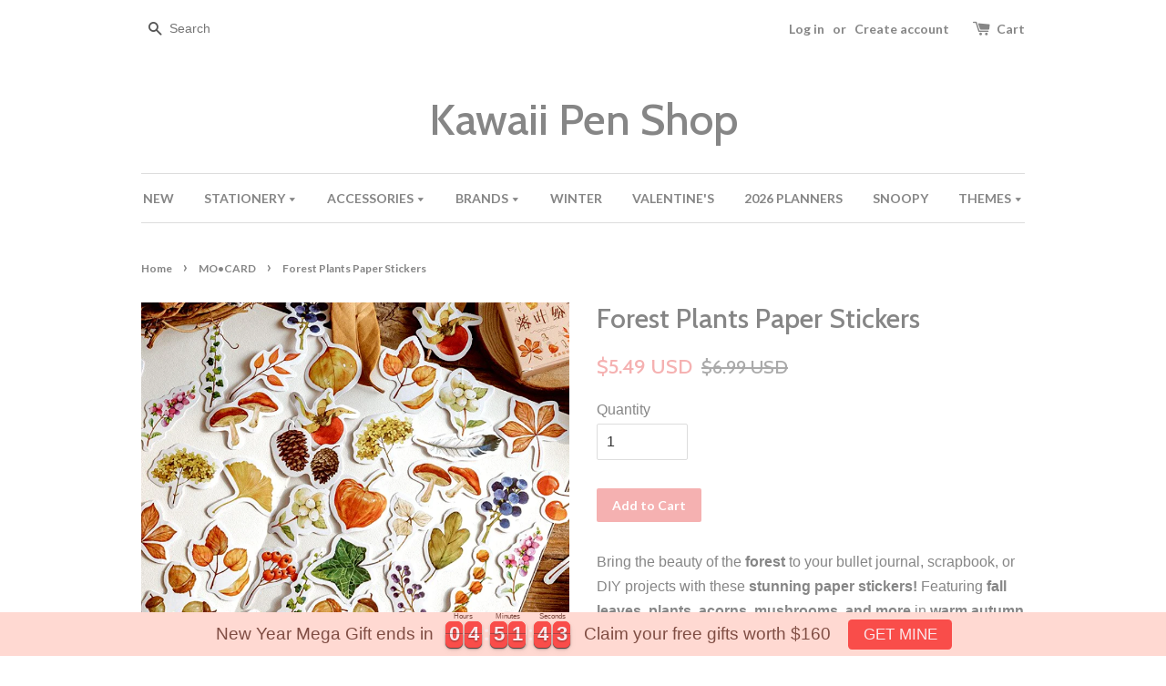

--- FILE ---
content_type: text/html; charset=utf-8
request_url: https://kawaiipenshop.com/collections/mo-card/products/forest-plants-paper-stickers
body_size: 47133
content:
<!doctype html>
<!--[if lt IE 7]><html class="no-js lt-ie9 lt-ie8 lt-ie7" lang="en"> <![endif]-->
<!--[if IE 7]><html class="no-js lt-ie9 lt-ie8" lang="en"> <![endif]-->
<!--[if IE 8]><html class="no-js lt-ie9" lang="en"> <![endif]-->
<!--[if IE 9 ]><html class="ie9 no-js"> <![endif]-->
<!--[if (gt IE 9)|!(IE)]><!--> <html class="no-js"> <!--<![endif]-->
<head>
  
  
  <meta name="p:domain_verify" content="230b44c816e26e4099a0f4c5d97bef4a"/>
  <meta name="google-site-verification" content="j8vVOsXAF8nTtyJkO2gIL7YxbRYVMPc_GGdS-mVZfMU" />
  <!-- Basic page needs ================================================== -->
  <meta charset="utf-8">
  <meta http-equiv="X-UA-Compatible" content="IE=edge,chrome=1">

  
  <link rel="shortcut icon" href="//kawaiipenshop.com/cdn/shop/t/4/assets/favicon.png?v=45318430872252734071633239659" type="image/png" />
  

  <!-- Title and description ================================================== -->
  <title>
  Forest Plants Paper Stickers | Kawaii Pen Shop
  </title>

  
  <meta name="description" content="Forest Plants paper stickers – 46 coated paper designs featuring fall leaves, mushrooms, acorns, and autumn foliage in warm earthy tones. Perfect for journaling, scrapbooking, nature-themed spreads, botanical stickers, cozy planner decor, and aesthetic stationery lovers.">
  

  <!-- Social meta ================================================== -->
  

  <meta property="og:type" content="product">
  <meta property="og:title" content="Forest Plants Paper Stickers">
  <meta property="og:url" content="https://kawaiipenshop.com/products/forest-plants-paper-stickers">
  
  <meta property="og:image" content="http://kawaiipenshop.com/cdn/shop/products/Fall-Leaves-Paper-Stickers-decorative-adhesive-seals-stationery-school-supplies-office-supplies-2_grande.png?v=1759443709">
  <meta property="og:image:secure_url" content="https://kawaiipenshop.com/cdn/shop/products/Fall-Leaves-Paper-Stickers-decorative-adhesive-seals-stationery-school-supplies-office-supplies-2_grande.png?v=1759443709">
  
  <meta property="og:image" content="http://kawaiipenshop.com/cdn/shop/files/Fall-Leaves-Paper-Stickers-decorative-adhesive-seals-stationery-school-supplies-office-supplies_grande.png?v=1748586277">
  <meta property="og:image:secure_url" content="https://kawaiipenshop.com/cdn/shop/files/Fall-Leaves-Paper-Stickers-decorative-adhesive-seals-stationery-school-supplies-office-supplies_grande.png?v=1748586277">
  
  <meta property="og:image" content="http://kawaiipenshop.com/cdn/shop/products/Fall-Leaves-Paper-Stickers-decorative-adhesive-seals-stationery-school-supplies-office-supplies-3_grande.png?v=1745454089">
  <meta property="og:image:secure_url" content="https://kawaiipenshop.com/cdn/shop/products/Fall-Leaves-Paper-Stickers-decorative-adhesive-seals-stationery-school-supplies-office-supplies-3_grande.png?v=1745454089">
  
  <meta property="og:price:amount" content="5.49">
  <meta property="og:price:currency" content="USD">



  <meta property="og:description" content="Forest Plants paper stickers – 46 coated paper designs featuring fall leaves, mushrooms, acorns, and autumn foliage in warm earthy tones. Perfect for journaling, scrapbooking, nature-themed spreads, botanical stickers, cozy planner decor, and aesthetic stationery lovers.">


<meta property="og:site_name" content="Kawaii Pen Shop">



  <meta name="twitter:card" content="summary">




  <meta name="twitter:title" content="Forest Plants Paper Stickers">
  <meta name="twitter:description" content="Bring the beauty of the forest to your bullet journal, scrapbook, or DIY projects with these stunning paper stickers! Featuring fall leaves, plants, acorns, mushrooms, and more in warm autumn tones li">
  <meta name="twitter:image" content="https://kawaiipenshop.com/cdn/shop/products/Fall-Leaves-Paper-Stickers-decorative-adhesive-seals-stationery-school-supplies-office-supplies-2_large.png?v=1759443709">
  <meta name="twitter:image:width" content="480">
  <meta name="twitter:image:height" content="480">



  <!-- Helpers ================================================== -->
  <link rel="canonical" href="https://kawaiipenshop.com/products/forest-plants-paper-stickers">
  <meta name="viewport" content="width=device-width,initial-scale=1">
  <meta name="theme-color" content="#f5b1b1">
  <meta name="p:domain_verify" content="4f5b2eacd387d59c850d1c152af7f349"/>

  <!-- CSS ================================================== -->
  <link href="//kawaiipenshop.com/cdn/shop/t/4/assets/timber.scss.css?v=10050904598883091431696076210" rel="stylesheet" type="text/css" media="all" />
  <link href="//kawaiipenshop.com/cdn/shop/t/4/assets/theme.scss.css?v=97718422250628773291696076210" rel="stylesheet" type="text/css" media="all" />

  

  
    
    
    <link href="//fonts.googleapis.com/css?family=Cabin:500" rel="stylesheet" type="text/css" media="all" />
  


  
    
    
    <link href="//fonts.googleapis.com/css?family=Lato:700" rel="stylesheet" type="text/css" media="all" />
  



  <!-- Header hook for plugins ================================================== -->
  <script>window.performance && window.performance.mark && window.performance.mark('shopify.content_for_header.start');</script><meta name="google-site-verification" content="TInO1AaMgEZfFUllHvqP_PZhF2_AbRz9vQccStrPy_0">
<meta name="google-site-verification" content="TInO1AaMgEZfFUllHvqP_PZhF2_AbRz9vQccStrPy_0">
<meta id="shopify-digital-wallet" name="shopify-digital-wallet" content="/14038979/digital_wallets/dialog">
<meta name="shopify-checkout-api-token" content="59eab9883b858c3edb3a8bb24593084e">
<meta id="in-context-paypal-metadata" data-shop-id="14038979" data-venmo-supported="false" data-environment="production" data-locale="en_US" data-paypal-v4="true" data-currency="USD">
<link rel="alternate" type="application/json+oembed" href="https://kawaiipenshop.com/products/forest-plants-paper-stickers.oembed">
<script async="async" src="/checkouts/internal/preloads.js?locale=en-US"></script>
<link rel="preconnect" href="https://shop.app" crossorigin="anonymous">
<script async="async" src="https://shop.app/checkouts/internal/preloads.js?locale=en-US&shop_id=14038979" crossorigin="anonymous"></script>
<script id="apple-pay-shop-capabilities" type="application/json">{"shopId":14038979,"countryCode":"US","currencyCode":"USD","merchantCapabilities":["supports3DS"],"merchantId":"gid:\/\/shopify\/Shop\/14038979","merchantName":"Kawaii Pen Shop","requiredBillingContactFields":["postalAddress","email"],"requiredShippingContactFields":["postalAddress","email"],"shippingType":"shipping","supportedNetworks":["visa","masterCard","amex","discover","elo","jcb"],"total":{"type":"pending","label":"Kawaii Pen Shop","amount":"1.00"},"shopifyPaymentsEnabled":true,"supportsSubscriptions":true}</script>
<script id="shopify-features" type="application/json">{"accessToken":"59eab9883b858c3edb3a8bb24593084e","betas":["rich-media-storefront-analytics"],"domain":"kawaiipenshop.com","predictiveSearch":true,"shopId":14038979,"locale":"en"}</script>
<script>var Shopify = Shopify || {};
Shopify.shop = "kawaii-pen-shop.myshopify.com";
Shopify.locale = "en";
Shopify.currency = {"active":"USD","rate":"1.0"};
Shopify.country = "US";
Shopify.theme = {"name":"launchpad star","id":81995006070,"schema_name":null,"schema_version":null,"theme_store_id":null,"role":"main"};
Shopify.theme.handle = "null";
Shopify.theme.style = {"id":null,"handle":null};
Shopify.cdnHost = "kawaiipenshop.com/cdn";
Shopify.routes = Shopify.routes || {};
Shopify.routes.root = "/";</script>
<script type="module">!function(o){(o.Shopify=o.Shopify||{}).modules=!0}(window);</script>
<script>!function(o){function n(){var o=[];function n(){o.push(Array.prototype.slice.apply(arguments))}return n.q=o,n}var t=o.Shopify=o.Shopify||{};t.loadFeatures=n(),t.autoloadFeatures=n()}(window);</script>
<script>
  window.ShopifyPay = window.ShopifyPay || {};
  window.ShopifyPay.apiHost = "shop.app\/pay";
  window.ShopifyPay.redirectState = null;
</script>
<script id="shop-js-analytics" type="application/json">{"pageType":"product"}</script>
<script defer="defer" async type="module" src="//kawaiipenshop.com/cdn/shopifycloud/shop-js/modules/v2/client.init-shop-cart-sync_WVOgQShq.en.esm.js"></script>
<script defer="defer" async type="module" src="//kawaiipenshop.com/cdn/shopifycloud/shop-js/modules/v2/chunk.common_C_13GLB1.esm.js"></script>
<script defer="defer" async type="module" src="//kawaiipenshop.com/cdn/shopifycloud/shop-js/modules/v2/chunk.modal_CLfMGd0m.esm.js"></script>
<script type="module">
  await import("//kawaiipenshop.com/cdn/shopifycloud/shop-js/modules/v2/client.init-shop-cart-sync_WVOgQShq.en.esm.js");
await import("//kawaiipenshop.com/cdn/shopifycloud/shop-js/modules/v2/chunk.common_C_13GLB1.esm.js");
await import("//kawaiipenshop.com/cdn/shopifycloud/shop-js/modules/v2/chunk.modal_CLfMGd0m.esm.js");

  window.Shopify.SignInWithShop?.initShopCartSync?.({"fedCMEnabled":true,"windoidEnabled":true});

</script>
<script>
  window.Shopify = window.Shopify || {};
  if (!window.Shopify.featureAssets) window.Shopify.featureAssets = {};
  window.Shopify.featureAssets['shop-js'] = {"shop-cart-sync":["modules/v2/client.shop-cart-sync_DuR37GeY.en.esm.js","modules/v2/chunk.common_C_13GLB1.esm.js","modules/v2/chunk.modal_CLfMGd0m.esm.js"],"init-fed-cm":["modules/v2/client.init-fed-cm_BucUoe6W.en.esm.js","modules/v2/chunk.common_C_13GLB1.esm.js","modules/v2/chunk.modal_CLfMGd0m.esm.js"],"shop-toast-manager":["modules/v2/client.shop-toast-manager_B0JfrpKj.en.esm.js","modules/v2/chunk.common_C_13GLB1.esm.js","modules/v2/chunk.modal_CLfMGd0m.esm.js"],"init-shop-cart-sync":["modules/v2/client.init-shop-cart-sync_WVOgQShq.en.esm.js","modules/v2/chunk.common_C_13GLB1.esm.js","modules/v2/chunk.modal_CLfMGd0m.esm.js"],"shop-button":["modules/v2/client.shop-button_B_U3bv27.en.esm.js","modules/v2/chunk.common_C_13GLB1.esm.js","modules/v2/chunk.modal_CLfMGd0m.esm.js"],"init-windoid":["modules/v2/client.init-windoid_DuP9q_di.en.esm.js","modules/v2/chunk.common_C_13GLB1.esm.js","modules/v2/chunk.modal_CLfMGd0m.esm.js"],"shop-cash-offers":["modules/v2/client.shop-cash-offers_BmULhtno.en.esm.js","modules/v2/chunk.common_C_13GLB1.esm.js","modules/v2/chunk.modal_CLfMGd0m.esm.js"],"pay-button":["modules/v2/client.pay-button_CrPSEbOK.en.esm.js","modules/v2/chunk.common_C_13GLB1.esm.js","modules/v2/chunk.modal_CLfMGd0m.esm.js"],"init-customer-accounts":["modules/v2/client.init-customer-accounts_jNk9cPYQ.en.esm.js","modules/v2/client.shop-login-button_DJ5ldayH.en.esm.js","modules/v2/chunk.common_C_13GLB1.esm.js","modules/v2/chunk.modal_CLfMGd0m.esm.js"],"avatar":["modules/v2/client.avatar_BTnouDA3.en.esm.js"],"checkout-modal":["modules/v2/client.checkout-modal_pBPyh9w8.en.esm.js","modules/v2/chunk.common_C_13GLB1.esm.js","modules/v2/chunk.modal_CLfMGd0m.esm.js"],"init-shop-for-new-customer-accounts":["modules/v2/client.init-shop-for-new-customer-accounts_BUoCy7a5.en.esm.js","modules/v2/client.shop-login-button_DJ5ldayH.en.esm.js","modules/v2/chunk.common_C_13GLB1.esm.js","modules/v2/chunk.modal_CLfMGd0m.esm.js"],"init-customer-accounts-sign-up":["modules/v2/client.init-customer-accounts-sign-up_CnczCz9H.en.esm.js","modules/v2/client.shop-login-button_DJ5ldayH.en.esm.js","modules/v2/chunk.common_C_13GLB1.esm.js","modules/v2/chunk.modal_CLfMGd0m.esm.js"],"init-shop-email-lookup-coordinator":["modules/v2/client.init-shop-email-lookup-coordinator_CzjY5t9o.en.esm.js","modules/v2/chunk.common_C_13GLB1.esm.js","modules/v2/chunk.modal_CLfMGd0m.esm.js"],"shop-follow-button":["modules/v2/client.shop-follow-button_CsYC63q7.en.esm.js","modules/v2/chunk.common_C_13GLB1.esm.js","modules/v2/chunk.modal_CLfMGd0m.esm.js"],"shop-login-button":["modules/v2/client.shop-login-button_DJ5ldayH.en.esm.js","modules/v2/chunk.common_C_13GLB1.esm.js","modules/v2/chunk.modal_CLfMGd0m.esm.js"],"shop-login":["modules/v2/client.shop-login_B9ccPdmx.en.esm.js","modules/v2/chunk.common_C_13GLB1.esm.js","modules/v2/chunk.modal_CLfMGd0m.esm.js"],"lead-capture":["modules/v2/client.lead-capture_D0K_KgYb.en.esm.js","modules/v2/chunk.common_C_13GLB1.esm.js","modules/v2/chunk.modal_CLfMGd0m.esm.js"],"payment-terms":["modules/v2/client.payment-terms_BWmiNN46.en.esm.js","modules/v2/chunk.common_C_13GLB1.esm.js","modules/v2/chunk.modal_CLfMGd0m.esm.js"]};
</script>
<script>(function() {
  var isLoaded = false;
  function asyncLoad() {
    if (isLoaded) return;
    isLoaded = true;
    var urls = ["https:\/\/cdn.shopify.com\/s\/javascripts\/currencies.js?shop=kawaii-pen-shop.myshopify.com","https:\/\/chimpstatic.com\/mcjs-connected\/js\/users\/afc108a15516f4d829a7cab65\/72d70b79174c61a0e5094dd81.js?shop=kawaii-pen-shop.myshopify.com","https:\/\/chimpstatic.com\/mcjs-connected\/js\/users\/afc108a15516f4d829a7cab65\/b0dbdf3371e768afb6256c305.js?shop=kawaii-pen-shop.myshopify.com","https:\/\/schemaplusfiles.s3.amazonaws.com\/loader.min.js?shop=kawaii-pen-shop.myshopify.com","https:\/\/static.affiliatly.com\/shopify\/v3\/shopify.js?affiliatly_code=AF-103462\u0026shop=kawaii-pen-shop.myshopify.com","https:\/\/loox.io\/widget\/UqRh0rEH7i\/loox.1690321190141.js?shop=kawaii-pen-shop.myshopify.com","https:\/\/s3.eu-west-1.amazonaws.com\/production-klarna-il-shopify-osm\/a6c5e37d3b587ca7438f15aa90b429b47085a035\/kawaii-pen-shop.myshopify.com-1708597890793.js?shop=kawaii-pen-shop.myshopify.com","https:\/\/cdn.hextom.com\/js\/eventpromotionbar.js?shop=kawaii-pen-shop.myshopify.com","https:\/\/cdn.hextom.com\/js\/freeshippingbar.js?shop=kawaii-pen-shop.myshopify.com","https:\/\/a.mailmunch.co\/widgets\/site-879267-6c385ac60aa39096d891b6b50e9d141085b6ac7a.js?shop=kawaii-pen-shop.myshopify.com","\/\/backinstock.useamp.com\/widget\/21813_1767154881.js?category=bis\u0026v=6\u0026shop=kawaii-pen-shop.myshopify.com"];
    for (var i = 0; i < urls.length; i++) {
      var s = document.createElement('script');
      s.type = 'text/javascript';
      s.async = true;
      s.src = urls[i];
      var x = document.getElementsByTagName('script')[0];
      x.parentNode.insertBefore(s, x);
    }
  };
  if(window.attachEvent) {
    window.attachEvent('onload', asyncLoad);
  } else {
    window.addEventListener('load', asyncLoad, false);
  }
})();</script>
<script id="__st">var __st={"a":14038979,"offset":-18000,"reqid":"6031d437-2ad0-4ce1-882f-740e63e59594-1769652552","pageurl":"kawaiipenshop.com\/collections\/mo-card\/products\/forest-plants-paper-stickers","u":"5496469e8bf8","p":"product","rtyp":"product","rid":4577301921910};</script>
<script>window.ShopifyPaypalV4VisibilityTracking = true;</script>
<script id="captcha-bootstrap">!function(){'use strict';const t='contact',e='account',n='new_comment',o=[[t,t],['blogs',n],['comments',n],[t,'customer']],c=[[e,'customer_login'],[e,'guest_login'],[e,'recover_customer_password'],[e,'create_customer']],r=t=>t.map((([t,e])=>`form[action*='/${t}']:not([data-nocaptcha='true']) input[name='form_type'][value='${e}']`)).join(','),a=t=>()=>t?[...document.querySelectorAll(t)].map((t=>t.form)):[];function s(){const t=[...o],e=r(t);return a(e)}const i='password',u='form_key',d=['recaptcha-v3-token','g-recaptcha-response','h-captcha-response',i],f=()=>{try{return window.sessionStorage}catch{return}},m='__shopify_v',_=t=>t.elements[u];function p(t,e,n=!1){try{const o=window.sessionStorage,c=JSON.parse(o.getItem(e)),{data:r}=function(t){const{data:e,action:n}=t;return t[m]||n?{data:e,action:n}:{data:t,action:n}}(c);for(const[e,n]of Object.entries(r))t.elements[e]&&(t.elements[e].value=n);n&&o.removeItem(e)}catch(o){console.error('form repopulation failed',{error:o})}}const l='form_type',E='cptcha';function T(t){t.dataset[E]=!0}const w=window,h=w.document,L='Shopify',v='ce_forms',y='captcha';let A=!1;((t,e)=>{const n=(g='f06e6c50-85a8-45c8-87d0-21a2b65856fe',I='https://cdn.shopify.com/shopifycloud/storefront-forms-hcaptcha/ce_storefront_forms_captcha_hcaptcha.v1.5.2.iife.js',D={infoText:'Protected by hCaptcha',privacyText:'Privacy',termsText:'Terms'},(t,e,n)=>{const o=w[L][v],c=o.bindForm;if(c)return c(t,g,e,D).then(n);var r;o.q.push([[t,g,e,D],n]),r=I,A||(h.body.append(Object.assign(h.createElement('script'),{id:'captcha-provider',async:!0,src:r})),A=!0)});var g,I,D;w[L]=w[L]||{},w[L][v]=w[L][v]||{},w[L][v].q=[],w[L][y]=w[L][y]||{},w[L][y].protect=function(t,e){n(t,void 0,e),T(t)},Object.freeze(w[L][y]),function(t,e,n,w,h,L){const[v,y,A,g]=function(t,e,n){const i=e?o:[],u=t?c:[],d=[...i,...u],f=r(d),m=r(i),_=r(d.filter((([t,e])=>n.includes(e))));return[a(f),a(m),a(_),s()]}(w,h,L),I=t=>{const e=t.target;return e instanceof HTMLFormElement?e:e&&e.form},D=t=>v().includes(t);t.addEventListener('submit',(t=>{const e=I(t);if(!e)return;const n=D(e)&&!e.dataset.hcaptchaBound&&!e.dataset.recaptchaBound,o=_(e),c=g().includes(e)&&(!o||!o.value);(n||c)&&t.preventDefault(),c&&!n&&(function(t){try{if(!f())return;!function(t){const e=f();if(!e)return;const n=_(t);if(!n)return;const o=n.value;o&&e.removeItem(o)}(t);const e=Array.from(Array(32),(()=>Math.random().toString(36)[2])).join('');!function(t,e){_(t)||t.append(Object.assign(document.createElement('input'),{type:'hidden',name:u})),t.elements[u].value=e}(t,e),function(t,e){const n=f();if(!n)return;const o=[...t.querySelectorAll(`input[type='${i}']`)].map((({name:t})=>t)),c=[...d,...o],r={};for(const[a,s]of new FormData(t).entries())c.includes(a)||(r[a]=s);n.setItem(e,JSON.stringify({[m]:1,action:t.action,data:r}))}(t,e)}catch(e){console.error('failed to persist form',e)}}(e),e.submit())}));const S=(t,e)=>{t&&!t.dataset[E]&&(n(t,e.some((e=>e===t))),T(t))};for(const o of['focusin','change'])t.addEventListener(o,(t=>{const e=I(t);D(e)&&S(e,y())}));const B=e.get('form_key'),M=e.get(l),P=B&&M;t.addEventListener('DOMContentLoaded',(()=>{const t=y();if(P)for(const e of t)e.elements[l].value===M&&p(e,B);[...new Set([...A(),...v().filter((t=>'true'===t.dataset.shopifyCaptcha))])].forEach((e=>S(e,t)))}))}(h,new URLSearchParams(w.location.search),n,t,e,['guest_login'])})(!0,!0)}();</script>
<script integrity="sha256-4kQ18oKyAcykRKYeNunJcIwy7WH5gtpwJnB7kiuLZ1E=" data-source-attribution="shopify.loadfeatures" defer="defer" src="//kawaiipenshop.com/cdn/shopifycloud/storefront/assets/storefront/load_feature-a0a9edcb.js" crossorigin="anonymous"></script>
<script crossorigin="anonymous" defer="defer" src="//kawaiipenshop.com/cdn/shopifycloud/storefront/assets/shopify_pay/storefront-65b4c6d7.js?v=20250812"></script>
<script data-source-attribution="shopify.dynamic_checkout.dynamic.init">var Shopify=Shopify||{};Shopify.PaymentButton=Shopify.PaymentButton||{isStorefrontPortableWallets:!0,init:function(){window.Shopify.PaymentButton.init=function(){};var t=document.createElement("script");t.src="https://kawaiipenshop.com/cdn/shopifycloud/portable-wallets/latest/portable-wallets.en.js",t.type="module",document.head.appendChild(t)}};
</script>
<script data-source-attribution="shopify.dynamic_checkout.buyer_consent">
  function portableWalletsHideBuyerConsent(e){var t=document.getElementById("shopify-buyer-consent"),n=document.getElementById("shopify-subscription-policy-button");t&&n&&(t.classList.add("hidden"),t.setAttribute("aria-hidden","true"),n.removeEventListener("click",e))}function portableWalletsShowBuyerConsent(e){var t=document.getElementById("shopify-buyer-consent"),n=document.getElementById("shopify-subscription-policy-button");t&&n&&(t.classList.remove("hidden"),t.removeAttribute("aria-hidden"),n.addEventListener("click",e))}window.Shopify?.PaymentButton&&(window.Shopify.PaymentButton.hideBuyerConsent=portableWalletsHideBuyerConsent,window.Shopify.PaymentButton.showBuyerConsent=portableWalletsShowBuyerConsent);
</script>
<script data-source-attribution="shopify.dynamic_checkout.cart.bootstrap">document.addEventListener("DOMContentLoaded",(function(){function t(){return document.querySelector("shopify-accelerated-checkout-cart, shopify-accelerated-checkout")}if(t())Shopify.PaymentButton.init();else{new MutationObserver((function(e,n){t()&&(Shopify.PaymentButton.init(),n.disconnect())})).observe(document.body,{childList:!0,subtree:!0})}}));
</script>
<link id="shopify-accelerated-checkout-styles" rel="stylesheet" media="screen" href="https://kawaiipenshop.com/cdn/shopifycloud/portable-wallets/latest/accelerated-checkout-backwards-compat.css" crossorigin="anonymous">
<style id="shopify-accelerated-checkout-cart">
        #shopify-buyer-consent {
  margin-top: 1em;
  display: inline-block;
  width: 100%;
}

#shopify-buyer-consent.hidden {
  display: none;
}

#shopify-subscription-policy-button {
  background: none;
  border: none;
  padding: 0;
  text-decoration: underline;
  font-size: inherit;
  cursor: pointer;
}

#shopify-subscription-policy-button::before {
  box-shadow: none;
}

      </style>

<script>window.performance && window.performance.mark && window.performance.mark('shopify.content_for_header.end');</script>

  

<!--[if lt IE 9]>
<script src="//cdnjs.cloudflare.com/ajax/libs/html5shiv/3.7.2/html5shiv.min.js" type="text/javascript"></script>
<script src="//kawaiipenshop.com/cdn/shop/t/4/assets/respond.min.js?v=52248677837542619231603553545" type="text/javascript"></script>
<link href="//kawaiipenshop.com/cdn/shop/t/4/assets/respond-proxy.html" id="respond-proxy" rel="respond-proxy" />
<link href="//kawaiipenshop.com/search?q=92d29065664b2a1ac607c2b088736742" id="respond-redirect" rel="respond-redirect" />
<script src="//kawaiipenshop.com/search?q=92d29065664b2a1ac607c2b088736742" type="text/javascript"></script>
<![endif]-->



  <script src="//ajax.googleapis.com/ajax/libs/jquery/1.11.0/jquery.min.js" type="text/javascript"></script>
  <script src="//kawaiipenshop.com/cdn/shop/t/4/assets/modernizr.min.js?v=26620055551102246001603553543" type="text/javascript"></script>

  
  
 


<script>
    
    
    
    
    var gsf_conversion_data = {page_type : 'product', event : 'view_item', data : {product_data : [{variant_id : 32043752882294, product_id : 4577301921910, name : "Forest Plants Paper Stickers", price : "5.49", currency : "USD", sku : "D3-L-15", brand : "Kawaii Pen Shop", variant : "Default Title", category : "sticker", quantity : "127" }], total_price : "5.49", shop_currency : "USD"}};
    
</script>
<meta name="google-site-verification" content="TInO1AaMgEZfFUllHvqP_PZhF2_AbRz9vQccStrPy_0" />

	<script>var loox_global_hash = '1769644183944';</script><style>.loox-reviews-default { max-width: 1200px; margin: 0 auto; }.loox-rating .loox-icon { color:#F5B1B1; }
:root { --lxs-rating-icon-color: #F5B1B1; }</style>
<!-- BEGIN app block: shopify://apps/popsixle/blocks/star_rating/dbec362b-04db-4c2f-bee0-442c1f403c59 -->
<script defer type="text/javascript" src="https://pop6serve.com/popsixle_v2.php?shop=kawaiipenshop.com&myshop=kawaii-pen-shop.myshopify.com"></script>


<!-- END app block --><!-- BEGIN app block: shopify://apps/beast-currency-converter/blocks/doubly/267afa86-a419-4d5b-a61b-556038e7294d -->


	<script>
		var DoublyGlobalCurrency, catchXHR = true, bccAppVersion = 1;
       	var DoublyGlobal = {
			theme : 'flags_theme',
			spanClass : 'money',
			cookieName : '_g1743687446',
			ratesUrl :  'https://init.grizzlyapps.com/9e32c84f0db4f7b1eb40c32bdb0bdea9',
			geoUrl : 'https://currency.grizzlyapps.com/83d400c612f9a099fab8f76dcab73a48',
			shopCurrency : 'USD',
            allowedCurrencies : '["USD","EUR","GBP","CAD","AUD","AFN","ALL","AZN","DZD","AOA","ARS","AMD","AWG","BSD","BHD","BDT","BBD","BYN","BZD","BMD","BTN","BTC","BOB","BAM","BWP","BRL","BND","BGN","BIF","KHR","CVE","XAF","XOF","XPF","CZK","KYD","CLP","CNY","COP","KMF","CDF","CRC","HRK","CUC","CUP","DKK","DJF","DOP","XCD","EGP","ERN","ETB","FKP","FJD","GMD","GEL","GHS","GIP","GTQ","GGP","GNF","GYD","HTG","HNL","HKD","HUF","ISK","XDR","INR","IDR","IRR","IQD","IMP","ILS","JMD","JPY","JEP","JOD","KZT","KES","KWD","KGS","LAK","LVL","LBP","LSL","LRD","LYD","LTL","MOP","MKD","MGA","MWK","MYR","MVR","MRO","MUR","MXN","MDL","MNT","MAD","MZN","MMK","NAD","NPR","ANG","TWD","NZD","NIO","NGN","KPW","NOK","OMR","PKR","PAB","PGK","PYG","PEN","PHP","PLN","QAR","RON","RUB","RWF","SHP","WST","STD","SVC","SAR","RSD","SCR","SLL","XAG","SGD","SBD","SOS","ZAR","KRW","LKR","SDG","SRD","SZL","SEK","CHF","SYP","TJS","TZS","THB","TOP","TTD","TND","TMT","TRY","UGX","UAH","AED","UYU","UZS","VUV","VEF","VND"]',
			countriesJSON : '{"0c9fbda2f60ec2898217462c14a8ca28":"AFN","77825ffc7ed510e4219e27367f50f427":"ALL","25a2b91d530da6d79800c24bec689d61":"USD","6916af863143143036e271f9117caadc":"DZD","36d215ec8ce6c5a767e678b13f50862b":"USD","fb911160ef95c46fb368ef2eff5570c0":"EUR","b3476dae9aa570b88a30abf70a978252":"AOA","0dcfbae12c14fe30dc542b8206e459bd":"XCD","78da38f7ae93bc36b6bd59ca89a8429e":"AZN","00bad30068c0f10b3b77506da947caa2":"ARS","ae7f19edb7b436fcaf57a36430c3d3b0":"AUD","33d5bb379aebcde4d167f033df2d382e":"EUR","9edd33fbd532c66cacf94af4db21dab7":"BSD","925c1d014fbf174114bb903bf2c7bac5":"BHD","7728cea5bac9cde9907b1085712ed9f2":"BDT","749b2ebf8d945c6cf6c5f048c72aaa2a":"AMD","51a5c332372cd72420a791368eece6f8":"BBD","a19904ce7ba5c44cb4d91748288eefe1":"EUR","35e59d62315172a2d1d54dc0dab770e2":"BMD","90719543ee7853da54814bea0989487b":"BTN","a64e8989e48fe1e7d05d23f4e8e9780c":"BOB","12a516dd73e5e53bd31569e4fcc041e6":"BAM","aedbb109003adaf6af69128c4e83cbe2":"BWP","10cfd19a20aae97470c9fbec788b71d6":"NOK","6b1966f4af75004e954a0de3c7fe7c1b":"BRL","a8958ab7798f4aef591661273c373f08":"BZD","950722fea3174745d7dfa0458b3cf71b":"USD","af5b357afe354e75e320a29e2b045978":"SBD","b53c1f894f02b24dcda710f846b6f0b3":"USD","1eb8a653b84f6acca0219cc54beac35f":"BND","181b4e020d6109051fc88ee13fb045ca":"BGN","3024a0f4e34ca7dc9ee76ebd3c519a83":"MMK","b69c9b470097833122f215cf0fa67382":"BIF","df9ace98f7da2dab53a04a99cf75a3de":"BYN","8d516a5655bcd1dd017b946ca6eed9d6":"KHR","1ea38124b279c2416df6b493978da030":"XAF","132df582bdd725b956df4dfe33711f28":"CAD","7322579988573acf8fd138830bc5e884":"CVE","51bc3879ab2a3f057693cb9ec6e45c94":"KYD","3a3cea975adfe6240593cd1e5388120d":"XAF","7bbd9b6a782e6e1e6a117129051aac32":"LKR","60b136c7758c1178ce48c292d65851e5":"XAF","c3c3ac331bcee531802bc9c1712f5c54":"CLP","92035c0407d62963eda165cda28d6114":"CNY","2bd18f873de9138c69de623ee7f04af9":"TWD","6810126b0ee4236a21f0ac1c4fdb6764":"AUD","bcf6ce5201899723a0a06792c6caeed3":"AUD","5a43428b67ab8a57bfbe1088c4b7f42f":"COP","f2b2534365ee9f71fbed5e2afcdca50a":"KMF","f773a4708bf9adfefd6298f12b062124":"EUR","f8ec5d9332715db4eb25a5347286e599":"XAF","92150c6fdab610675a24978b4cfbf368":"CDF","96b30a27a1720ddf1b08cc915d36acab":"NZD","7a7f88e4952e63bfcd9635168264fe45":"CRC","67a7fa7c3712d0f7a9dc50853047e144":"HRK","93d5e4bf2d22ead33ca93c5214b54463":"CUP","fa68eef805d5b746aadfc57d13dda9a9":"EUR","a8c576d30a24ac83a47745f71143946b":"CZK","2b08e971cdcf7ef71b19dc31bc06b34b":"XOF","05604cf68845e754896337a8f344e8fc":"DKK","6a7b45431588328067bcdea71dff5b2a":"XCD","1454a2d0108781f78149c88fc8f36d7b":"DOP","636307c6fe4c4b5f7f8c5d30fd69bd65":"USD","cbe09632afa1023daf096d3c95eb652e":"SVC","d30229b54be75d9af0c2e367659a444d":"XAF","3a17356976367ffbf3dd2cee9d9ebad1":"ETB","b263a08ae41abd42665413977d57598f":"ERN","1d1ad6b40e3d3a78667c18e8f9bcbd31":"EUR","037e3819826f61b753b5f5522720668b":"DKK","e27ad3455ba99e93fcca2d6002a07a96":"FKP","48bbd3a2d035cbaf0147d48d70177188":"GBP","a028125f469669a7318f1177d01951c7":"FJD","e23547145863c2b35236b8e0aed3a1ca":"EUR","20fffcb7953b3a667d99abc2ab8fa599":"EUR","df165264a8ef4d00ff49622f4bdbba44":"EUR","88754724b0746ba01695521f0b7bd554":"EUR","c0deda8719b6bb588d2affcdda0b55c9":"XPF","4b99e0aa7795a20b86ea71bb517e3c1f":"EUR","f622b9c2c0cbbc0ca896148c9c92d897":"DJF","8497791e5f8c69a8f6b5ac7b40407442":"XAF","5479ec9596d2508d9f10a91e35e624a5":"GEL","599a0c6d00669d5a18a073e813ad25c1":"GMD","2a3d1dea32681c822faadda2c7bedc93":"ILS","244b30c0daca97ac92f8dc4d7196a979":"EUR","7e23e62798f68cfe69f385cfc5d24bc2":"GHS","b6564c7e17cce6b08e8c28e9967777cf":"GIP","34bcc718cc321ae168c1f9fc4675d6db":"AUD","eadfe4ad5bf03256d8945fd987b9af1d":"EUR","ac960308358e08e9e02979c2f73640a1":"DKK","4e4fa68feb9fe6e476e4fc4c2b0c29cd":"XCD","9d94ac33984c098a1990dfab46d247ff":"EUR","092b02a88419e23d1756a310d95fdfd0":"USD","b204130dc52fe1ffb1fbcbd9ed9648db":"GTQ","372cb8311b845822dc0f94eef709b010":"GNF","57e542cde098aeba6a4cde0f240030ed":"GYD","6896dc1edf7162438bd6d2e24e81adc8":"HTG","efed88903dcd2f2f97398926dc5ea002":"AUD","f3c832d9f2faa0f2f2d6d8c73af455ca":"EUR","0de5a270cc68ef2a3a302d34e367752c":"HNL","ed0cea31460c29d419378320b9ba2add":"HKD","3566563af041eb64212d8e65c749fb85":"HUF","079927f1a99088814d8bc6a55445016f":"ISK","6401e1998d7987f15b52a3581165ff73":"INR","3c4dd418d1e359368054a5f1f9c9b049":"IDR","b65512eda9d25418e41fccdf473d5579":"IRR","807dba887c5c6e25089c209e0135b7be":"IQD","5b3d9c4d15449457901391acd80adbb1":"EUR","41e21e8c34d6aa3da5b718cf4231390d":"ILS","0dab797ef2bac38eacc418c9f8e15378":"EUR","8966da5d224a004f4cb84804a5f6c688":"XOF","5afe1f34ddec8ef4efc0d0a870cddd61":"JMD","bd9b17731f33daee1dcc16697cdd0cf2":"JPY","d5e688005a94a3e4757619a99f369013":"KZT","80205369a97c21e5b252abfa282346ed":"JOD","3edf06f0c8964eac1c6726937f7f352b":"KES","299afb61e687060e5e66bee8b29799f5":"KPW","04b22e7a99e35a4e6f6514b57cc97ae9":"KRW","0adfee7e28312e24433bcefe25145bce":"KWD","73b4c50df66f6a1a5798982a4039b0b0":"KGS","34b09239ed51e9a61f19a88ab3f7fcea":"LAK","cae77d8621fa4d86b0b92481880a5317":"LBP","bba28a0a3390f1867d6dbdb765c6a4dc":"LSL","77e8fb6bf8a842fbd6b34be76499ebfa":"EUR","d458e452b82fc3f8b22a793a46b9f98d":"LRD","1ae51d98f27604480f17d8fd97cac38a":"LYD","9165792285868d0cba002e56081bb192":"CHF","b7227de55a8695f5e7efe963c8f37580":"EUR","e1dc245d3be5a40f86acdc91ac12ea63":"EUR","1058307c74890a16402e5c523d45ccc4":"MOP","767899052385440a885d7de938daad01":"MGA","42afcbb9ee739cc47c7d1702eb6ce514":"MWK","275edfb0464d6ef42d4ab83e25f2c61f":"MYR","0920c810738edbd92221dc14a20fd857":"MVR","3d49572a28be2f390a459064d1a6fb86":"XOF","4e0781dfb39bff6f61a172fc36311361":"EUR","49216d21984ad4769256a4bda5b8e468":"EUR","7610e93ea7d4c45f7e396acd695cdabd":"MRO","76cae5901fbe4ffc09d33953adb034b1":"MUR","00837c88b2fca5736a8f9d3dc2b07bc5":"MXN","f363cf2859ce0362565e44f1893875a9":"EUR","1dccd443b3eb8235d5b5d5d6da8382dc":"MNT","6c9a5e308c5817eaef3edb3ecb7ad67c":"MDL","1eb3ae043c810aa530d470446f31feeb":"EUR","223989fc8d5283e598bde9d0073dd319":"XCD","f95322c1726fb8beb6a49e69f406062e":"MAD","ac1cd746ee4b708a441ff9e4fb36ac4c":"MZN","738079a8cc1ec3c3e2129b1e243fc759":"OMR","dfbe6bca2b81e38c0a9c080424b1d059":"NAD","c768fd9e960be7a96a15f3fe01180b75":"AUD","611b83f00e115fa1bd82798e0880237c":"NPR","ae260c648e19c69d011aaf48cf5f66ef":"EUR","27e53f66add17b02c21300e3e431c533":"ANG","718605db25ac86e0a81169c100c42433":"AWG","42df8577e98085941b5516769691614d":"ANG","ea5260e4f756a54ed674938e72b8468b":"USD","5825c0e889637e79beca81650c4c1ac3":"XPF","95f82d217678c6bcb292b8fc7682234f":"VUV","5b1e176938f4fc1e6522b9f9151d42d6":"NZD","4ec181c3cff3032f67d94739e0e8737d":"NIO","b3301ed2070ec7aceb5be3b5dcc07ad9":"XOF","cb1d6534badc367e8dd9d40ded713069":"NGN","0511d3f5aac43354944b18475222f917":"NZD","cc055af6be2b737d4707a96a552198ee":"AUD","3e08b5ba3280cdc6e122982b8d112784":"NOK","cac21d3c62a7eb45ee19b3ce11a5fbdf":"USD","8de2e7ca50fc23e4bd3bdad52af3037a":"USD","8ada16d7e26335f17caa2acb955e4c63":"USD","c2f8a60ae14932219e028d614e527959":"USD","e79c4eeea8288d0e262d1d406a7e66f8":"USD","58c5e67c7a17d3741c98f44625f55756":"PKR","e02107346a74b3d630cc6b3711a88536":"PAB","41a47e227563d31fdc856d695d3d1844":"PGK","6ed7fa60539658265859ef7d48f07785":"PYG","90d2c82a2026996f3108f8b150828939":"PEN","e0ee9955cb9435aa9069cb193c54ef08":"PHP","d5bb7b09f2c1d285f61754cdeb4fdd0a":"NZD","e47a66a04fc75e67aa65a0130d88c289":"PLN","fa5ec300d94ca4e8726f3324a7221e15":"EUR","da7dc0acf54f11a299598d5c1abc5961":"XOF","a846d0e7d02f0ec40f36262361c8dd18":"USD","bd68e4c39ab0b7db62f065768d28c62b":"USD","a16006c8c29e90446f0fde04b6e3e88f":"QAR","37e4065a1f7e35bfaef4bbf802897a2a":"EUR","1ccbbd574db7fd92d40a94c7f6725c49":"RON","de553067944fe9a58a174f50fef9f3d1":"RUB","5735bd62d4dc46c38a264768624c5330":"RWF","befcbbe1fc95eec06ccf45a9883d7577":"EUR","9b39639bd0ff46e7623c70ceef74ea51":"SHP","94244557185f84c304bb2373b3534fbc":"XCD","eef4bec625bc2eee7b9c43287bc6e0a9":"XCD","8589dd64d0c84007198df76e131cfc13":"XCD","390af7034abbeab1dea79b0a08e08eb0":"EUR","2bd9b35fa78df0a08155979123b82a6c":"EUR","c845f4e559f39bdfbad73b4ce8ee47bf":"XCD","87336adbbb2d9cf8aa8c3432a8b6925d":"EUR","ae6edefdd8d61735e296170da3e4ec21":"STD","717b8accc93f982d5200c72fc0bd6a2a":"SAR","707862748b5f9e173d8540eed312ed59":"XOF","3f7d04eb7ec8fd8019d5e92429ef11ea":"RSD","27143b90c8dcf38ec194a972b93872f5":"SCR","7ceef5912e0f9e67185881af9935da48":"SLL","7f882944ca9cab2763fbdaa377061464":"SGD","54e8c9819bcbc5b574fb44d54d25aa5a":"EUR","0adb4d2468afd4dbd61c49f7fd36d88b":"VND","924f2e3fa5749228c3c6e8ead75f30b1":"EUR","814976873ee98a5cde52aa91f8e57f42":"SOS","c1834a641b269e2d0a9403dd32baae92":"ZAR","9338d6e26cefddb2528d5b68a06d2717":"USD","1d945ab7aaaf4f9e4d9fd09ea7a949d6":"EUR","23b6672991ae7b379d36b7db29c38ac4":"SDG","a22d9decc47998b44a36a7484c37314e":"SDG","180727061ac3e6a234cf945cb8f119e3":"MAD","3028a629c4affcfdd5b29cc13d065120":"SRD","9a4a9bf6dc7ece97b8625b3f55acb3a2":"NOK","4e42c6cbde70d01c30fa7e227c5a6626":"SZL","25c82ed78d863c8047281fcfd229298a":"SEK","c12b0a6679d4199308210e66eca31c90":"CHF","458da6c10e2b4f09c726a02f06cc15ba":"SYP","c3c261b4d5c775fd0a8a4d58884eabc4":"TJS","237c77ef06d9f28471af18777229408b":"THB","5203b04ab35c5bce320c1ee96cd4e129":"XOF","e9374cb9412edd8f085935f54f91385a":"NZD","4e5207658c6cd6ddb48befc6c4f08682":"TOP","0a9590217a134adfc2371a7e7017b451":"TTD","1a88d8af6e9c7b3aa67835874f0e8769":"AED","596b519ddd104be1202b1680edd788ea":"TND","938f6a602f47ab11611eac75b7d96342":"TRY","4ae4f25295d016c86688f39f21ec4566":"TMT","ebee30ce4ec75b66d21f48b0924328f7":"USD","a7f615f9447cc59bfca778079a3814a3":"AUD","85bdaabd2818943bbc1b467e300a332e":"UGX","8c57fb99483a3e0c56a73bac38519d9a":"UAH","66d327f218b4073155d0b046381ff675":"MKD","4ea695c1a795ba52c92b9f0110aa7b2d":"EGP","9b8c63a775d413d2dd8b68fd572882b4":"GBP","3d44a52383e9ab002dbd337a751479a3":"GBP","cd079ceee5c703f20b34577fb9b368ab":"JEP","3c9ff57d6d41927b2c97b51af715b6ad":"GBP","7a042d8291ccfb63b31c0617e7a1baa1":"TZS","a7ce3de3b5af9a66c927e463f0230223":"USD","7b4a54aada8152200148585aadbce60e":"USD","76bbb5b1aa821625238326d161269297":"XOF","46f7033bc00aeb7b684f462ffb338f74":"UYU","d7e82bf061f52352d475f1affe3639db":"UZS","cfebc08fb2c603c307ec34e3ba26b0cf":"VEF","e7a84add1a61f63eb41939981e823bf1":"XPF","88207eabcca4cd20581678e66f05a864":"WST","ab1ac5bf7c0d655900deaee5707ff90c":"YER","745b69ef9b6a4cffad40699f6bbd6d45":"ZMW","88e80faafe1bfca1109be2d97aa40c54":"EUR"}',
			currencyMessage : 'All orders are processed in USD. While the content of your cart is currently displayed in <span class="selected-currency"></span>, you will checkout using USD at the most current exchange rate.',
            currencyFormat : 'money_with_currency_format',
			euroFormat : 'amount',
            removeDecimals : 0,
            roundDecimals : 0,
            roundTo : '00',
            autoSwitch : 1,
			showPriceOnHover : 1,
            showCurrencyMessage : true,
			hideConverter : '0',
			forceJqueryLoad : false,
			beeketing : true,
			themeScript : '',
			customerScriptBefore : '',
			customerScriptAfter : '',
			debug: false
		};

		<!-- inline script: fixes + various plugin js functions -->
		DoublyGlobal.themeScript = "if(DoublyGlobal.debug) debugger;dbGenericFixes=true; \/* hide generic *\/ if(window.location.href.indexOf('\/checkouts') != -1 || window.location.href.indexOf('\/password') != -1 || window.location.href.indexOf('\/orders') != -1) { const doublyStylesHide = document.createElement('style'); doublyStylesHide.textContent = ` .doubly-float, .doubly-wrapper { display:none !important; } `; document.head.appendChild(doublyStylesHide); } \/* generic code to add money, message, convert with retry *\/ function genericConvert(){ if (typeof doublyAddMessage !== 'undefined') doublyAddMessage(); if (typeof doublyAddMoney !== 'undefined') doublyAddMoney(); if (typeof doublyResetMoney !== 'undefined') doublyResetMoney(); DoublyCurrency.convertAll(); initExtraFeatures(); } window.doublyChangeEvent = function(e) { var numRetries = (typeof doublyIntervalTries !== 'undefined' ? doublyIntervalTries : 6); var timeout = (typeof doublyIntervalTime !== 'undefined' ? doublyIntervalTime : 400); clearInterval(window.doublyInterval); \/* quick convert *\/ setTimeout(genericConvert, 50); \/* retry *\/ window.doublyInterval = setInterval(function() { try{ genericConvert(); } catch (e) { clearInterval(window.doublyInterval); } if (numRetries-- <= 0) clearInterval(window.doublyInterval); }, timeout); }; \/* bind events *\/ ['mouseup', 'change', 'input', 'scroll'].forEach(function(event) { document.removeEventListener(event, doublyChangeEvent); document.addEventListener(event, doublyChangeEvent); }); \/* for ajax cart *\/ jQueryGrizzly(document).unbind('ajaxComplete.doublyGenericFix'); jQueryGrizzly(document).bind('ajaxComplete.doublyGenericFix', doublyChangeEvent);";
                    DoublyGlobal.initNiceSelect = function(){
                        !function(e) {
                            e.fn.niceSelect = function() {
                                this.each(function() {
                                    var s = e(this);
                                    var t = s.next()
                                    , n = s.find('option')
                                    , a = s.find('option:selected');
                                    t.find('.current').html('<span class="flags flags-' + a.data('country') + '"></span> &nbsp;' + a.data('display') || a.text());
                                }),
                                e(document).off('.nice_select'),
                                e(document).on('click.nice_select', '.doubly-nice-select.doubly-nice-select', function(s) {
                                    var t = e(this);
                                    e('.doubly-nice-select').not(t).removeClass('open'),
                                    t.toggleClass('open'),
                                    t.hasClass('open') ? (t.find('.option'),
                                    t.find('.focus').removeClass('focus'),
                                    t.find('.selected').addClass('focus')) : t.focus()
                                }),
                                e(document).on('click.nice_select', function(s) {
                                    0 === e(s.target).closest('.doubly-nice-select').length && e('.doubly-nice-select').removeClass('open').find('.option')
                                }),
                                e(document).on('click.nice_select', '.doubly-nice-select .option', function(s) {
                                    var t = e(this);
                                    e('.doubly-nice-select').each(function() {
                                        var s = e(this).find('.option[data-value="' + t.data('value') + '"]')
                                        , n = s.closest('.doubly-nice-select');
                                        n.find('.selected').removeClass('selected'),
                                        s.addClass('selected');
                                        var a = '<span class="flags flags-' + s.data('country') + '"></span> &nbsp;' + s.data('display') || s.text();
                                        n.find('.current').html(a),
                                        n.prev('select').val(s.data('value')).trigger('change')
                                    })
                                }),
                                e(document).on('keydown.nice_select', '.doubly-nice-select', function(s) {
                                    var t = e(this)
                                    , n = e(t.find('.focus') || t.find('.list .option.selected'));
                                    if (32 == s.keyCode || 13 == s.keyCode)
                                        return t.hasClass('open') ? n.trigger('click') : t.trigger('click'),
                                        !1;
                                    if (40 == s.keyCode)
                                        return t.hasClass('open') ? n.next().length > 0 && (t.find('.focus').removeClass('focus'),
                                        n.next().addClass('focus')) : t.trigger('click'),
                                        !1;
                                    if (38 == s.keyCode)
                                        return t.hasClass('open') ? n.prev().length > 0 && (t.find('.focus').removeClass('focus'),
                                        n.prev().addClass('focus')) : t.trigger('click'),
                                        !1;
                                    if (27 == s.keyCode)
                                        t.hasClass('open') && t.trigger('click');
                                    else if (9 == s.keyCode && t.hasClass('open'))
                                        return !1
                                })
                            }
                        }(jQueryGrizzly);
                    };
                DoublyGlobal.addSelect = function(){
                    /* add select in select wrapper or body */  
                    if (jQueryGrizzly('.doubly-wrapper').length>0) { 
                        var doublyWrapper = '.doubly-wrapper';
                    } else if (jQueryGrizzly('.doubly-float').length==0) {
                        var doublyWrapper = '.doubly-float';
                        jQueryGrizzly('body').append('<div class="doubly-float"></div>');
                    }
                    document.querySelectorAll(doublyWrapper).forEach(function(el) {
                        el.insertAdjacentHTML('afterbegin', '<select class="currency-switcher right noreplace" name="doubly-currencies"><option value="USD" data-country="United-States" data-currency-symbol="&#36;" data-display="USD">US Dollar</option><option value="EUR" data-country="European-Union" data-currency-symbol="&#8364;" data-display="EUR">Euro</option><option value="GBP" data-country="United-Kingdom" data-currency-symbol="&#163;" data-display="GBP">British Pound Sterling</option><option value="CAD" data-country="Canada" data-currency-symbol="&#36;" data-display="CAD">Canadian Dollar</option><option value="AUD" data-country="Australia" data-currency-symbol="&#36;" data-display="AUD">Australian Dollar</option><option value="AFN" data-country="Afghanistan" data-currency-symbol="&#65;&#102;" data-display="AFN">Afghan Afghani</option><option value="ALL" data-country="Albania" data-currency-symbol="&#76;&#101;&#107;" data-display="ALL">Albanian Lek</option><option value="AZN" data-country="Azerbaijan" data-currency-symbol="&#8380;" data-display="AZN">Azerbaijani Manat</option><option value="DZD" data-country="Algeria" data-currency-symbol="&#1583;&#1580;" data-display="DZD">Algerian Dinar</option><option value="AOA" data-country="Angola" data-currency-symbol="&#75;&#122;" data-display="AOA">Angolan Kwanza</option><option value="ARS" data-country="Argentina" data-currency-symbol="&#36;" data-display="ARS">Argentine Peso</option><option value="AMD" data-country="Armenia" data-currency-symbol="" data-display="AMD">Armenian Dram</option><option value="AWG" data-country="Aruba" data-currency-symbol="&#402;" data-display="AWG">Aruban Florin</option><option value="BSD" data-country="Bahamas" data-currency-symbol="&#36;" data-display="BSD">Bahamian Dollar</option><option value="BHD" data-country="Bahrain" data-currency-symbol=".&#1583;.&#1576;" data-display="BHD">Bahraini Dinar</option><option value="BDT" data-country="Bangladesh" data-currency-symbol="&#2547;" data-display="BDT">Bangladeshi Taka</option><option value="BBD" data-country="Barbados" data-currency-symbol="&#36;" data-display="BBD">Barbadian Dollar</option><option value="BYN" data-country="Belarus" data-currency-symbol="&#112;&#46;" data-display="BYN">Belarusian Ruble</option><option value="BZD" data-country="Belize" data-currency-symbol="&#66;&#90;&#36;" data-display="BZD">Belize Dollar</option><option value="BMD" data-country="Bermuda" data-currency-symbol="&#36;" data-display="BMD">Bermudan Dollar</option><option value="BTN" data-country="Bhutan" data-currency-symbol="&#78;&#117;&#46;" data-display="BTN">Bhutanese Ngultrum</option><option value="BTC" data-country="Bitcoin" data-currency-symbol="BTC" data-display="BTC">Bitcoin</option><option value="BOB" data-country="Bolivia" data-currency-symbol="&#36;&#98;" data-display="BOB">Bolivian Boliviano</option><option value="BAM" data-country="Bosnia-and-Herzegovina" data-currency-symbol="&#75;&#77;" data-display="BAM">Bosnia-Herzegovina Convertible Mark</option><option value="BWP" data-country="Botswana" data-currency-symbol="&#80;" data-display="BWP">Botswanan Pula</option><option value="BRL" data-country="Brazil" data-currency-symbol="&#82;&#36;" data-display="BRL">Brazilian Real</option><option value="BND" data-country="Brunei" data-currency-symbol="&#36;" data-display="BND">Brunei Dollar</option><option value="BGN" data-country="Bulgaria" data-currency-symbol="&#1083;&#1074;" data-display="BGN">Bulgarian Lev</option><option value="BIF" data-country="Burundi" data-currency-symbol="&#70;&#66;&#117;" data-display="BIF">Burundian Franc</option><option value="KHR" data-country="Cambodia" data-currency-symbol="&#6107;" data-display="KHR">Cambodian Riel</option><option value="CVE" data-country="Cape-Verde" data-currency-symbol="&#36;" data-display="CVE">Cape Verdean Escudo</option><option value="XAF" data-country="Gabon" data-currency-symbol="&#70;&#67;&#70;&#65;" data-display="XAF">Central African CFA Franc</option><option value="XOF" data-country="Burkina-Faso" data-currency-symbol="" data-display="XOF">CFA Franc BCEAO</option><option value="XPF" data-country="Wallis-and-Futuna" data-currency-symbol="&#70;" data-display="XPF">CFP Franc</option><option value="CZK" data-country="Czech-Republic" data-currency-symbol="&#75;&#269;" data-display="CZK">Czech Republic Koruna</option><option value="KYD" data-country="Cayman-Islands" data-currency-symbol="&#36;" data-display="KYD">Cayman Islands Dollar</option><option value="CLP" data-country="Chile" data-currency-symbol="&#36;" data-display="CLP">Chilean Peso</option><option value="CNY" data-country="China" data-currency-symbol="&#165;" data-display="CNY">Chinese Yuan</option><option value="COP" data-country="Colombia" data-currency-symbol="&#36;" data-display="COP">Colombian Peso</option><option value="KMF" data-country="Comoros" data-currency-symbol="&#67;&#70;" data-display="KMF">Comorian Franc</option><option value="CDF" data-country="Congo-Democratic" data-currency-symbol="&#70;&#67;" data-display="CDF">Congolese Franc</option><option value="CRC" data-country="Costa-Rica" data-currency-symbol="&#8353;" data-display="CRC">Costa Rican Colon</option><option value="HRK" data-country="Croatia" data-currency-symbol="&#107;&#110;" data-display="HRK">Croatian Kuna</option><option value="CUC" data-country="Cuba" data-currency-symbol="CUC" data-display="CUC">Cuban Convertible Peso</option><option value="CUP" data-country="Cuba" data-currency-symbol="" data-display="CUP">Cuban Peso</option><option value="DKK" data-country="Denmark" data-currency-symbol="&#107;&#114;" data-display="DKK">Danish Krone</option><option value="DJF" data-country="Djibouti" data-currency-symbol="&#70;&#100;&#106;" data-display="DJF">Djiboutian Franc</option><option value="DOP" data-country="Dominican-Republic" data-currency-symbol="&#82;&#68;&#36;" data-display="DOP">Dominican Peso</option><option value="XCD" data-country="Saint-Vincent-and-the-Grenadines" data-currency-symbol="&#36;" data-display="XCD">East Caribbean Dollar</option><option value="EGP" data-country="Egypt" data-currency-symbol="&#163;" data-display="EGP">Egyptian Pound</option><option value="ERN" data-country="Eritrea" data-currency-symbol="ERN" data-display="ERN">Eritrean Nakfa</option><option value="ETB" data-country="Ethiopia" data-currency-symbol="&#66;&#114;" data-display="ETB">Ethiopian Birr</option><option value="FKP" data-country="Falkland-Islands" data-currency-symbol="&#163;" data-display="FKP">Falkland Islands Pound</option><option value="FJD" data-country="Fiji" data-currency-symbol="&#36;" data-display="FJD">Fijian Dollar</option><option value="GMD" data-country="Gambia" data-currency-symbol="&#68;" data-display="GMD">Gambian Dalasi</option><option value="GEL" data-country="Georgia" data-currency-symbol="&#4314;" data-display="GEL">Georgian Lari</option><option value="GHS" data-country="Ghana" data-currency-symbol="&#162;" data-display="GHS">Ghanaian Cedi</option><option value="GIP" data-country="Gibraltar" data-currency-symbol="&#163;" data-display="GIP">Gibraltar Pound</option><option value="GTQ" data-country="Guatemala" data-currency-symbol="&#81;" data-display="GTQ">Guatemalan Quetzal</option><option value="GGP" data-country="Guernsey" data-currency-symbol="GGP" data-display="GGP">Guernsey Pound</option><option value="GNF" data-country="Guinea" data-currency-symbol="&#70;&#71;" data-display="GNF">Guinean Franc</option><option value="GYD" data-country="Guyana" data-currency-symbol="&#36;" data-display="GYD">Guyanaese Dollar</option><option value="HTG" data-country="Haiti" data-currency-symbol="&#71;" data-display="HTG">Haitian Gourde</option><option value="HNL" data-country="Honduras" data-currency-symbol="&#76;" data-display="HNL">Honduran Lempira</option><option value="HKD" data-country="Hong-Kong" data-currency-symbol="&#36;" data-display="HKD">Hong Kong Dollar</option><option value="HUF" data-country="Hungary" data-currency-symbol="&#70;&#116;" data-display="HUF">Hungarian Forint</option><option value="ISK" data-country="Iceland" data-currency-symbol="&#107;&#114;" data-display="ISK">Icelandic Krona</option><option value="XDR" data-country="IMF" data-currency-symbol="" data-display="XDR">IMF Special Drawing Rights</option><option value="INR" data-country="India" data-currency-symbol="&#8377;" data-display="INR">Indian Rupee</option><option value="IDR" data-country="Indonesia" data-currency-symbol="&#82;&#112;" data-display="IDR">Indonesian Rupiah</option><option value="IRR" data-country="Iran" data-currency-symbol="&#65020;" data-display="IRR">Iranian Rial</option><option value="IQD" data-country="Iraq" data-currency-symbol="&#1593;.&#1583;" data-display="IQD">Iraqi Dinar</option><option value="IMP" data-country="Isle-of-Man" data-currency-symbol="IMP" data-display="IMP">Isle of Man Pound</option><option value="ILS" data-country="Israel" data-currency-symbol="&#8362;" data-display="ILS">Israeli New Shekel</option><option value="JMD" data-country="Jamaica" data-currency-symbol="&#74;&#36;" data-display="JMD">Jamaican Dollar</option><option value="JPY" data-country="Japan" data-currency-symbol="&#165;" data-display="JPY">Japanese Yen</option><option value="JEP" data-country="Jersey" data-currency-symbol="&#163;" data-display="JEP">Jersey Pound</option><option value="JOD" data-country="Jordan" data-currency-symbol="&#74;&#68;" data-display="JOD">Jordanian Dinar</option><option value="KZT" data-country="Kazakhstan" data-currency-symbol="&#1083;&#1074;" data-display="KZT">Kazakhstani Tenge</option><option value="KES" data-country="Kenya" data-currency-symbol="&#75;&#83;&#104;" data-display="KES">Kenyan Shilling</option><option value="KWD" data-country="Kuwait" data-currency-symbol="&#1583;.&#1603;" data-display="KWD">Kuwaiti Dinar</option><option value="KGS" data-country="Kyrgyzstan" data-currency-symbol="&#1083;&#1074;" data-display="KGS">Kyrgystani Som</option><option value="LAK" data-country="Laos" data-currency-symbol="&#8365;" data-display="LAK">Laotian Kip</option><option value="LVL" data-country="Latvia" data-currency-symbol="&#76;&#115;" data-display="LVL">Latvian Lats</option><option value="LBP" data-country="Lebanon" data-currency-symbol="&#163;" data-display="LBP">Lebanese Pound</option><option value="LSL" data-country="Lesotho" data-currency-symbol="&#76;" data-display="LSL">Lesotho Loti</option><option value="LRD" data-country="Liberia" data-currency-symbol="&#36;" data-display="LRD">Liberian Dollar</option><option value="LYD" data-country="Libya" data-currency-symbol="&#1604;.&#1583;" data-display="LYD">Libyan Dinar</option><option value="LTL" data-country="Lithuania" data-currency-symbol="&#76;&#116;" data-display="LTL">Lithuanian Litas</option><option value="MOP" data-country="Macao" data-currency-symbol="&#77;&#79;&#80;&#36;" data-display="MOP">Macanese Pataca</option><option value="MKD" data-country="Macedonia" data-currency-symbol="&#1076;&#1077;&#1085;" data-display="MKD">Macedonian Denar</option><option value="MGA" data-country="Madagascar" data-currency-symbol="&#65;&#114;" data-display="MGA">Malagasy Ariary</option><option value="MWK" data-country="Malawi" data-currency-symbol="&#77;&#75;" data-display="MWK">Malawian Kwacha</option><option value="MYR" data-country="Malaysia" data-currency-symbol="&#82;&#77;" data-display="MYR">Malaysian Ringgit</option><option value="MVR" data-country="Maldives" data-currency-symbol=".&#1923;" data-display="MVR">Maldivian Rufiyaa</option><option value="MRO" data-country="Mauritania" data-currency-symbol="&#85;&#77;" data-display="MRO">Mauritanian Ouguiya</option><option value="MUR" data-country="Mauritius" data-currency-symbol="&#8360;" data-display="MUR">Mauritian Rupee</option><option value="MXN" data-country="Mexico" data-currency-symbol="&#36;" data-display="MXN">Mexican Peso</option><option value="MDL" data-country="Moldova" data-currency-symbol="&#76;" data-display="MDL">Moldovan Leu</option><option value="MNT" data-country="Mongolia" data-currency-symbol="&#8366;" data-display="MNT">Mongolian Tugrik</option><option value="MAD" data-country="Morocco" data-currency-symbol="&#1583;.&#1605;." data-display="MAD">Moroccan Dirham</option><option value="MZN" data-country="Mozambique" data-currency-symbol="&#77;&#84;" data-display="MZN">Mozambican Metical</option><option value="MMK" data-country="Myanmar" data-currency-symbol="&#75;" data-display="MMK">Myanmar Kyat</option><option value="NAD" data-country="Namibia" data-currency-symbol="&#36;" data-display="NAD">Namibian Dollar</option><option value="NPR" data-country="Nepal" data-currency-symbol="&#8360;" data-display="NPR">Nepalese Rupee</option><option value="ANG" data-country="Curacao" data-currency-symbol="&#402;" data-display="ANG">Netherlands Antillean Guilder</option><option value="TWD" data-country="Taiwan" data-currency-symbol="&#78;&#84;&#36;" data-display="TWD">New Taiwan Dollar</option><option value="NZD" data-country="New-Zealand" data-currency-symbol="&#36;" data-display="NZD">New Zealand Dollar</option><option value="NIO" data-country="Nicaragua" data-currency-symbol="&#67;&#36;" data-display="NIO">Nicaraguan Cordoba</option><option value="NGN" data-country="Nigeria" data-currency-symbol="&#8358;" data-display="NGN">Nigerian Naira</option><option value="KPW" data-country="Korea-North" data-currency-symbol="&#8361;" data-display="KPW">North Korean Won</option><option value="NOK" data-country="Norway" data-currency-symbol="&#107;&#114;" data-display="NOK">Norwegian Krone</option><option value="OMR" data-country="Oman" data-currency-symbol="&#65020;" data-display="OMR">Omani Rial</option><option value="PKR" data-country="Pakistan" data-currency-symbol="&#8360;" data-display="PKR">Pakistani Rupee</option><option value="PAB" data-country="Panama" data-currency-symbol="&#66;&#47;&#46;" data-display="PAB">Panamanian Balboa</option><option value="PGK" data-country="Papua-New-Guinea" data-currency-symbol="&#75;" data-display="PGK">Papua New Guinean Kina</option><option value="PYG" data-country="Paraguay" data-currency-symbol="&#71;&#115;" data-display="PYG">Paraguayan Guarani</option><option value="PEN" data-country="Peru" data-currency-symbol="&#83;&#47;&#46;" data-display="PEN">Peruvian Nuevo Sol</option><option value="PHP" data-country="Philippines" data-currency-symbol="&#8369;" data-display="PHP">Philippine Peso</option><option value="PLN" data-country="Poland" data-currency-symbol="&#122;&#322;" data-display="PLN">Polish Zloty</option><option value="QAR" data-country="Qatar" data-currency-symbol="&#65020;" data-display="QAR">Qatari Rial</option><option value="RON" data-country="Romania" data-currency-symbol="&#108;&#101;&#105;" data-display="RON">Romanian Leu</option><option value="RUB" data-country="Russia" data-currency-symbol="&#1088;&#1091;&#1073;" data-display="RUB">Russian Ruble</option><option value="RWF" data-country="Rwanda" data-currency-symbol="&#1585;.&#1587;" data-display="RWF">Rwandan Franc</option><option value="SHP" data-country="Saint-Helena" data-currency-symbol="&#163;" data-display="SHP">Saint Helena Pound</option><option value="WST" data-country="Samoa" data-currency-symbol="&#87;&#83;&#36;" data-display="WST">Samoan Tala</option><option value="STD" data-country="Sao-Tome-and-Principe" data-currency-symbol="&#68;&#98;" data-display="STD">Sao Tome and Principe Dobra</option><option value="SVC" data-country="El-Salvador" data-currency-symbol="&#36;" data-display="SVC">Salvadoran Colon</option><option value="SAR" data-country="Saudi-Arabia" data-currency-symbol="&#65020;" data-display="SAR">Saudi Riyal</option><option value="RSD" data-country="Serbia" data-currency-symbol="&#1044;&#1080;&#1085;&#46;" data-display="RSD">Serbian Dinar</option><option value="SCR" data-country="Seychelles" data-currency-symbol="&#8360;" data-display="SCR">Seychellois Rupee</option><option value="SLL" data-country="Sierra-Leone" data-currency-symbol="&#76;&#101;" data-display="SLL">Sierra Leonean Leone</option><option value="XAG" data-country="XAG" data-currency-symbol="XAG" data-display="XAG">Silver Ounce</option><option value="SGD" data-country="Singapore" data-currency-symbol="&#36;" data-display="SGD">Singapore Dollar</option><option value="SBD" data-country="Solomon-Islands" data-currency-symbol="&#36;" data-display="SBD">Solomon Islands Dollar</option><option value="SOS" data-country="Somalia" data-currency-symbol="&#83;" data-display="SOS">Somali Shilling</option><option value="ZAR" data-country="South-Africa" data-currency-symbol="&#82;" data-display="ZAR">South African Rand</option><option value="KRW" data-country="Korea-South" data-currency-symbol="&#8361;" data-display="KRW">South Korean Won</option><option value="LKR" data-country="Sri-Lanka" data-currency-symbol="&#8360;" data-display="LKR">Sri Lankan Rupee</option><option value="SDG" data-country="Sudan" data-currency-symbol="&#163;" data-display="SDG">Sudanese Pound</option><option value="SRD" data-country="Suriname" data-currency-symbol="&#36;" data-display="SRD">Surinamese Dollar</option><option value="SZL" data-country="Swaziland" data-currency-symbol="&#76;" data-display="SZL">Swazi Lilangeni</option><option value="SEK" data-country="Sweden" data-currency-symbol="&#107;&#114;" data-display="SEK">Swedish Krona</option><option value="CHF" data-country="Switzerland" data-currency-symbol="&#67;&#72;&#70;" data-display="CHF">Swiss Franc</option><option value="SYP" data-country="Syria" data-currency-symbol="&#163;" data-display="SYP">Syrian Pound</option><option value="TJS" data-country="Tajikistan" data-currency-symbol="&#84;&#74;&#83;" data-display="TJS">Tajikistani Somoni</option><option value="TZS" data-country="Tanzania" data-currency-symbol="" data-display="TZS">Tanzanian Shilling</option><option value="THB" data-country="Thailand" data-currency-symbol="&#3647;" data-display="THB">Thai Baht</option><option value="TOP" data-country="Tonga" data-currency-symbol="&#84;&#36;" data-display="TOP">Tongan Paʻanga</option><option value="TTD" data-country="Trinidad-and-Tobago" data-currency-symbol="&#36;" data-display="TTD">Trinidad and Tobago Dollar</option><option value="TND" data-country="Tunisia" data-currency-symbol="&#1583;.&#1578;" data-display="TND">Tunisian Dinar</option><option value="TMT" data-country="Turkmenistan" data-currency-symbol="&#109;" data-display="TMT">Turkmenistani Manat</option><option value="TRY" data-country="Turkey" data-currency-symbol="&#8378;" data-display="TRY">Turkish Lira</option><option value="UGX" data-country="Uganda" data-currency-symbol="&#85;&#83;&#104;" data-display="UGX">Ugandan Shilling</option><option value="UAH" data-country="Ukraine" data-currency-symbol="&#8372;" data-display="UAH">Ukrainian Hryvnia</option><option value="AED" data-country="United-Arab-Emirates" data-currency-symbol="&#1583;.&#1573;" data-display="AED">United Arab Emirates Dirham</option><option value="UYU" data-country="Uruguay" data-currency-symbol="&#36;&#85;" data-display="UYU">Uruguayan Peso</option><option value="UZS" data-country="Uzbekistan" data-currency-symbol="&#1083;&#1074;" data-display="UZS">Uzbekistan Som</option><option value="VUV" data-country="Vanuatu" data-currency-symbol="&#86;&#84;" data-display="VUV">Vanuatu Vatu</option><option value="VEF" data-country="Venezuela" data-currency-symbol="&#66;&#115;" data-display="VEF">Venezuelan Bolivar</option><option value="VND" data-country="Vietnam" data-currency-symbol="&#8363;" data-display="VND">Vietnamese Dong</option></select> <div class="doubly-nice-select currency-switcher right" data-nosnippet> <span class="current notranslate"></span> <ul class="list"> <li class="option notranslate" data-value="USD" data-country="United-States" data-currency-symbol="&#36;" data-display="USD"><span class="flags flags-United-States"></span> &nbsp;US Dollar</li><li class="option notranslate" data-value="EUR" data-country="European-Union" data-currency-symbol="&#8364;" data-display="EUR"><span class="flags flags-European-Union"></span> &nbsp;Euro</li><li class="option notranslate" data-value="GBP" data-country="United-Kingdom" data-currency-symbol="&#163;" data-display="GBP"><span class="flags flags-United-Kingdom"></span> &nbsp;British Pound Sterling</li><li class="option notranslate" data-value="CAD" data-country="Canada" data-currency-symbol="&#36;" data-display="CAD"><span class="flags flags-Canada"></span> &nbsp;Canadian Dollar</li><li class="option notranslate" data-value="AUD" data-country="Australia" data-currency-symbol="&#36;" data-display="AUD"><span class="flags flags-Australia"></span> &nbsp;Australian Dollar</li><li class="option notranslate" data-value="AFN" data-country="Afghanistan" data-currency-symbol="&#65;&#102;" data-display="AFN"><span class="flags flags-Afghanistan"></span> &nbsp;Afghan Afghani</li><li class="option notranslate" data-value="ALL" data-country="Albania" data-currency-symbol="&#76;&#101;&#107;" data-display="ALL"><span class="flags flags-Albania"></span> &nbsp;Albanian Lek</li><li class="option notranslate" data-value="AZN" data-country="Azerbaijan" data-currency-symbol="&#8380;" data-display="AZN"><span class="flags flags-Azerbaijan"></span> &nbsp;Azerbaijani Manat</li><li class="option notranslate" data-value="DZD" data-country="Algeria" data-currency-symbol="&#1583;&#1580;" data-display="DZD"><span class="flags flags-Algeria"></span> &nbsp;Algerian Dinar</li><li class="option notranslate" data-value="AOA" data-country="Angola" data-currency-symbol="&#75;&#122;" data-display="AOA"><span class="flags flags-Angola"></span> &nbsp;Angolan Kwanza</li><li class="option notranslate" data-value="ARS" data-country="Argentina" data-currency-symbol="&#36;" data-display="ARS"><span class="flags flags-Argentina"></span> &nbsp;Argentine Peso</li><li class="option notranslate" data-value="AMD" data-country="Armenia" data-currency-symbol="" data-display="AMD"><span class="flags flags-Armenia"></span> &nbsp;Armenian Dram</li><li class="option notranslate" data-value="AWG" data-country="Aruba" data-currency-symbol="&#402;" data-display="AWG"><span class="flags flags-Aruba"></span> &nbsp;Aruban Florin</li><li class="option notranslate" data-value="BSD" data-country="Bahamas" data-currency-symbol="&#36;" data-display="BSD"><span class="flags flags-Bahamas"></span> &nbsp;Bahamian Dollar</li><li class="option notranslate" data-value="BHD" data-country="Bahrain" data-currency-symbol=".&#1583;.&#1576;" data-display="BHD"><span class="flags flags-Bahrain"></span> &nbsp;Bahraini Dinar</li><li class="option notranslate" data-value="BDT" data-country="Bangladesh" data-currency-symbol="&#2547;" data-display="BDT"><span class="flags flags-Bangladesh"></span> &nbsp;Bangladeshi Taka</li><li class="option notranslate" data-value="BBD" data-country="Barbados" data-currency-symbol="&#36;" data-display="BBD"><span class="flags flags-Barbados"></span> &nbsp;Barbadian Dollar</li><li class="option notranslate" data-value="BYN" data-country="Belarus" data-currency-symbol="&#112;&#46;" data-display="BYN"><span class="flags flags-Belarus"></span> &nbsp;Belarusian Ruble</li><li class="option notranslate" data-value="BZD" data-country="Belize" data-currency-symbol="&#66;&#90;&#36;" data-display="BZD"><span class="flags flags-Belize"></span> &nbsp;Belize Dollar</li><li class="option notranslate" data-value="BMD" data-country="Bermuda" data-currency-symbol="&#36;" data-display="BMD"><span class="flags flags-Bermuda"></span> &nbsp;Bermudan Dollar</li><li class="option notranslate" data-value="BTN" data-country="Bhutan" data-currency-symbol="&#78;&#117;&#46;" data-display="BTN"><span class="flags flags-Bhutan"></span> &nbsp;Bhutanese Ngultrum</li><li class="option notranslate" data-value="BTC" data-country="Bitcoin" data-currency-symbol="BTC" data-display="BTC"><span class="flags flags-Bitcoin"></span> &nbsp;Bitcoin</li><li class="option notranslate" data-value="BOB" data-country="Bolivia" data-currency-symbol="&#36;&#98;" data-display="BOB"><span class="flags flags-Bolivia"></span> &nbsp;Bolivian Boliviano</li><li class="option notranslate" data-value="BAM" data-country="Bosnia-and-Herzegovina" data-currency-symbol="&#75;&#77;" data-display="BAM"><span class="flags flags-Bosnia-and-Herzegovina"></span> &nbsp;Bosnia-Herzegovina Convertible Mark</li><li class="option notranslate" data-value="BWP" data-country="Botswana" data-currency-symbol="&#80;" data-display="BWP"><span class="flags flags-Botswana"></span> &nbsp;Botswanan Pula</li><li class="option notranslate" data-value="BRL" data-country="Brazil" data-currency-symbol="&#82;&#36;" data-display="BRL"><span class="flags flags-Brazil"></span> &nbsp;Brazilian Real</li><li class="option notranslate" data-value="BND" data-country="Brunei" data-currency-symbol="&#36;" data-display="BND"><span class="flags flags-Brunei"></span> &nbsp;Brunei Dollar</li><li class="option notranslate" data-value="BGN" data-country="Bulgaria" data-currency-symbol="&#1083;&#1074;" data-display="BGN"><span class="flags flags-Bulgaria"></span> &nbsp;Bulgarian Lev</li><li class="option notranslate" data-value="BIF" data-country="Burundi" data-currency-symbol="&#70;&#66;&#117;" data-display="BIF"><span class="flags flags-Burundi"></span> &nbsp;Burundian Franc</li><li class="option notranslate" data-value="KHR" data-country="Cambodia" data-currency-symbol="&#6107;" data-display="KHR"><span class="flags flags-Cambodia"></span> &nbsp;Cambodian Riel</li><li class="option notranslate" data-value="CVE" data-country="Cape-Verde" data-currency-symbol="&#36;" data-display="CVE"><span class="flags flags-Cape-Verde"></span> &nbsp;Cape Verdean Escudo</li><li class="option notranslate" data-value="XAF" data-country="Gabon" data-currency-symbol="&#70;&#67;&#70;&#65;" data-display="XAF"><span class="flags flags-Gabon"></span> &nbsp;Central African CFA Franc</li><li class="option notranslate" data-value="XOF" data-country="Burkina-Faso" data-currency-symbol="" data-display="XOF"><span class="flags flags-Burkina-Faso"></span> &nbsp;CFA Franc BCEAO</li><li class="option notranslate" data-value="XPF" data-country="Wallis-and-Futuna" data-currency-symbol="&#70;" data-display="XPF"><span class="flags flags-Wallis-and-Futuna"></span> &nbsp;CFP Franc</li><li class="option notranslate" data-value="CZK" data-country="Czech-Republic" data-currency-symbol="&#75;&#269;" data-display="CZK"><span class="flags flags-Czech-Republic"></span> &nbsp;Czech Republic Koruna</li><li class="option notranslate" data-value="KYD" data-country="Cayman-Islands" data-currency-symbol="&#36;" data-display="KYD"><span class="flags flags-Cayman-Islands"></span> &nbsp;Cayman Islands Dollar</li><li class="option notranslate" data-value="CLP" data-country="Chile" data-currency-symbol="&#36;" data-display="CLP"><span class="flags flags-Chile"></span> &nbsp;Chilean Peso</li><li class="option notranslate" data-value="CNY" data-country="China" data-currency-symbol="&#165;" data-display="CNY"><span class="flags flags-China"></span> &nbsp;Chinese Yuan</li><li class="option notranslate" data-value="COP" data-country="Colombia" data-currency-symbol="&#36;" data-display="COP"><span class="flags flags-Colombia"></span> &nbsp;Colombian Peso</li><li class="option notranslate" data-value="KMF" data-country="Comoros" data-currency-symbol="&#67;&#70;" data-display="KMF"><span class="flags flags-Comoros"></span> &nbsp;Comorian Franc</li><li class="option notranslate" data-value="CDF" data-country="Congo-Democratic" data-currency-symbol="&#70;&#67;" data-display="CDF"><span class="flags flags-Congo-Democratic"></span> &nbsp;Congolese Franc</li><li class="option notranslate" data-value="CRC" data-country="Costa-Rica" data-currency-symbol="&#8353;" data-display="CRC"><span class="flags flags-Costa-Rica"></span> &nbsp;Costa Rican Colon</li><li class="option notranslate" data-value="HRK" data-country="Croatia" data-currency-symbol="&#107;&#110;" data-display="HRK"><span class="flags flags-Croatia"></span> &nbsp;Croatian Kuna</li><li class="option notranslate" data-value="CUC" data-country="Cuba" data-currency-symbol="CUC" data-display="CUC"><span class="flags flags-Cuba"></span> &nbsp;Cuban Convertible Peso</li><li class="option notranslate" data-value="CUP" data-country="Cuba" data-currency-symbol="" data-display="CUP"><span class="flags flags-Cuba"></span> &nbsp;Cuban Peso</li><li class="option notranslate" data-value="DKK" data-country="Denmark" data-currency-symbol="&#107;&#114;" data-display="DKK"><span class="flags flags-Denmark"></span> &nbsp;Danish Krone</li><li class="option notranslate" data-value="DJF" data-country="Djibouti" data-currency-symbol="&#70;&#100;&#106;" data-display="DJF"><span class="flags flags-Djibouti"></span> &nbsp;Djiboutian Franc</li><li class="option notranslate" data-value="DOP" data-country="Dominican-Republic" data-currency-symbol="&#82;&#68;&#36;" data-display="DOP"><span class="flags flags-Dominican-Republic"></span> &nbsp;Dominican Peso</li><li class="option notranslate" data-value="XCD" data-country="Saint-Vincent-and-the-Grenadines" data-currency-symbol="&#36;" data-display="XCD"><span class="flags flags-Saint-Vincent-and-the-Grenadines"></span> &nbsp;East Caribbean Dollar</li><li class="option notranslate" data-value="EGP" data-country="Egypt" data-currency-symbol="&#163;" data-display="EGP"><span class="flags flags-Egypt"></span> &nbsp;Egyptian Pound</li><li class="option notranslate" data-value="ERN" data-country="Eritrea" data-currency-symbol="ERN" data-display="ERN"><span class="flags flags-Eritrea"></span> &nbsp;Eritrean Nakfa</li><li class="option notranslate" data-value="ETB" data-country="Ethiopia" data-currency-symbol="&#66;&#114;" data-display="ETB"><span class="flags flags-Ethiopia"></span> &nbsp;Ethiopian Birr</li><li class="option notranslate" data-value="FKP" data-country="Falkland-Islands" data-currency-symbol="&#163;" data-display="FKP"><span class="flags flags-Falkland-Islands"></span> &nbsp;Falkland Islands Pound</li><li class="option notranslate" data-value="FJD" data-country="Fiji" data-currency-symbol="&#36;" data-display="FJD"><span class="flags flags-Fiji"></span> &nbsp;Fijian Dollar</li><li class="option notranslate" data-value="GMD" data-country="Gambia" data-currency-symbol="&#68;" data-display="GMD"><span class="flags flags-Gambia"></span> &nbsp;Gambian Dalasi</li><li class="option notranslate" data-value="GEL" data-country="Georgia" data-currency-symbol="&#4314;" data-display="GEL"><span class="flags flags-Georgia"></span> &nbsp;Georgian Lari</li><li class="option notranslate" data-value="GHS" data-country="Ghana" data-currency-symbol="&#162;" data-display="GHS"><span class="flags flags-Ghana"></span> &nbsp;Ghanaian Cedi</li><li class="option notranslate" data-value="GIP" data-country="Gibraltar" data-currency-symbol="&#163;" data-display="GIP"><span class="flags flags-Gibraltar"></span> &nbsp;Gibraltar Pound</li><li class="option notranslate" data-value="GTQ" data-country="Guatemala" data-currency-symbol="&#81;" data-display="GTQ"><span class="flags flags-Guatemala"></span> &nbsp;Guatemalan Quetzal</li><li class="option notranslate" data-value="GGP" data-country="Guernsey" data-currency-symbol="GGP" data-display="GGP"><span class="flags flags-Guernsey"></span> &nbsp;Guernsey Pound</li><li class="option notranslate" data-value="GNF" data-country="Guinea" data-currency-symbol="&#70;&#71;" data-display="GNF"><span class="flags flags-Guinea"></span> &nbsp;Guinean Franc</li><li class="option notranslate" data-value="GYD" data-country="Guyana" data-currency-symbol="&#36;" data-display="GYD"><span class="flags flags-Guyana"></span> &nbsp;Guyanaese Dollar</li><li class="option notranslate" data-value="HTG" data-country="Haiti" data-currency-symbol="&#71;" data-display="HTG"><span class="flags flags-Haiti"></span> &nbsp;Haitian Gourde</li><li class="option notranslate" data-value="HNL" data-country="Honduras" data-currency-symbol="&#76;" data-display="HNL"><span class="flags flags-Honduras"></span> &nbsp;Honduran Lempira</li><li class="option notranslate" data-value="HKD" data-country="Hong-Kong" data-currency-symbol="&#36;" data-display="HKD"><span class="flags flags-Hong-Kong"></span> &nbsp;Hong Kong Dollar</li><li class="option notranslate" data-value="HUF" data-country="Hungary" data-currency-symbol="&#70;&#116;" data-display="HUF"><span class="flags flags-Hungary"></span> &nbsp;Hungarian Forint</li><li class="option notranslate" data-value="ISK" data-country="Iceland" data-currency-symbol="&#107;&#114;" data-display="ISK"><span class="flags flags-Iceland"></span> &nbsp;Icelandic Krona</li><li class="option notranslate" data-value="XDR" data-country="IMF" data-currency-symbol="" data-display="XDR"><span class="flags flags-IMF"></span> &nbsp;IMF Special Drawing Rights</li><li class="option notranslate" data-value="INR" data-country="India" data-currency-symbol="&#8377;" data-display="INR"><span class="flags flags-India"></span> &nbsp;Indian Rupee</li><li class="option notranslate" data-value="IDR" data-country="Indonesia" data-currency-symbol="&#82;&#112;" data-display="IDR"><span class="flags flags-Indonesia"></span> &nbsp;Indonesian Rupiah</li><li class="option notranslate" data-value="IRR" data-country="Iran" data-currency-symbol="&#65020;" data-display="IRR"><span class="flags flags-Iran"></span> &nbsp;Iranian Rial</li><li class="option notranslate" data-value="IQD" data-country="Iraq" data-currency-symbol="&#1593;.&#1583;" data-display="IQD"><span class="flags flags-Iraq"></span> &nbsp;Iraqi Dinar</li><li class="option notranslate" data-value="IMP" data-country="Isle-of-Man" data-currency-symbol="IMP" data-display="IMP"><span class="flags flags-Isle-of-Man"></span> &nbsp;Isle of Man Pound</li><li class="option notranslate" data-value="ILS" data-country="Israel" data-currency-symbol="&#8362;" data-display="ILS"><span class="flags flags-Israel"></span> &nbsp;Israeli New Shekel</li><li class="option notranslate" data-value="JMD" data-country="Jamaica" data-currency-symbol="&#74;&#36;" data-display="JMD"><span class="flags flags-Jamaica"></span> &nbsp;Jamaican Dollar</li><li class="option notranslate" data-value="JPY" data-country="Japan" data-currency-symbol="&#165;" data-display="JPY"><span class="flags flags-Japan"></span> &nbsp;Japanese Yen</li><li class="option notranslate" data-value="JEP" data-country="Jersey" data-currency-symbol="&#163;" data-display="JEP"><span class="flags flags-Jersey"></span> &nbsp;Jersey Pound</li><li class="option notranslate" data-value="JOD" data-country="Jordan" data-currency-symbol="&#74;&#68;" data-display="JOD"><span class="flags flags-Jordan"></span> &nbsp;Jordanian Dinar</li><li class="option notranslate" data-value="KZT" data-country="Kazakhstan" data-currency-symbol="&#1083;&#1074;" data-display="KZT"><span class="flags flags-Kazakhstan"></span> &nbsp;Kazakhstani Tenge</li><li class="option notranslate" data-value="KES" data-country="Kenya" data-currency-symbol="&#75;&#83;&#104;" data-display="KES"><span class="flags flags-Kenya"></span> &nbsp;Kenyan Shilling</li><li class="option notranslate" data-value="KWD" data-country="Kuwait" data-currency-symbol="&#1583;.&#1603;" data-display="KWD"><span class="flags flags-Kuwait"></span> &nbsp;Kuwaiti Dinar</li><li class="option notranslate" data-value="KGS" data-country="Kyrgyzstan" data-currency-symbol="&#1083;&#1074;" data-display="KGS"><span class="flags flags-Kyrgyzstan"></span> &nbsp;Kyrgystani Som</li><li class="option notranslate" data-value="LAK" data-country="Laos" data-currency-symbol="&#8365;" data-display="LAK"><span class="flags flags-Laos"></span> &nbsp;Laotian Kip</li><li class="option notranslate" data-value="LVL" data-country="Latvia" data-currency-symbol="&#76;&#115;" data-display="LVL"><span class="flags flags-Latvia"></span> &nbsp;Latvian Lats</li><li class="option notranslate" data-value="LBP" data-country="Lebanon" data-currency-symbol="&#163;" data-display="LBP"><span class="flags flags-Lebanon"></span> &nbsp;Lebanese Pound</li><li class="option notranslate" data-value="LSL" data-country="Lesotho" data-currency-symbol="&#76;" data-display="LSL"><span class="flags flags-Lesotho"></span> &nbsp;Lesotho Loti</li><li class="option notranslate" data-value="LRD" data-country="Liberia" data-currency-symbol="&#36;" data-display="LRD"><span class="flags flags-Liberia"></span> &nbsp;Liberian Dollar</li><li class="option notranslate" data-value="LYD" data-country="Libya" data-currency-symbol="&#1604;.&#1583;" data-display="LYD"><span class="flags flags-Libya"></span> &nbsp;Libyan Dinar</li><li class="option notranslate" data-value="LTL" data-country="Lithuania" data-currency-symbol="&#76;&#116;" data-display="LTL"><span class="flags flags-Lithuania"></span> &nbsp;Lithuanian Litas</li><li class="option notranslate" data-value="MOP" data-country="Macao" data-currency-symbol="&#77;&#79;&#80;&#36;" data-display="MOP"><span class="flags flags-Macao"></span> &nbsp;Macanese Pataca</li><li class="option notranslate" data-value="MKD" data-country="Macedonia" data-currency-symbol="&#1076;&#1077;&#1085;" data-display="MKD"><span class="flags flags-Macedonia"></span> &nbsp;Macedonian Denar</li><li class="option notranslate" data-value="MGA" data-country="Madagascar" data-currency-symbol="&#65;&#114;" data-display="MGA"><span class="flags flags-Madagascar"></span> &nbsp;Malagasy Ariary</li><li class="option notranslate" data-value="MWK" data-country="Malawi" data-currency-symbol="&#77;&#75;" data-display="MWK"><span class="flags flags-Malawi"></span> &nbsp;Malawian Kwacha</li><li class="option notranslate" data-value="MYR" data-country="Malaysia" data-currency-symbol="&#82;&#77;" data-display="MYR"><span class="flags flags-Malaysia"></span> &nbsp;Malaysian Ringgit</li><li class="option notranslate" data-value="MVR" data-country="Maldives" data-currency-symbol=".&#1923;" data-display="MVR"><span class="flags flags-Maldives"></span> &nbsp;Maldivian Rufiyaa</li><li class="option notranslate" data-value="MRO" data-country="Mauritania" data-currency-symbol="&#85;&#77;" data-display="MRO"><span class="flags flags-Mauritania"></span> &nbsp;Mauritanian Ouguiya</li><li class="option notranslate" data-value="MUR" data-country="Mauritius" data-currency-symbol="&#8360;" data-display="MUR"><span class="flags flags-Mauritius"></span> &nbsp;Mauritian Rupee</li><li class="option notranslate" data-value="MXN" data-country="Mexico" data-currency-symbol="&#36;" data-display="MXN"><span class="flags flags-Mexico"></span> &nbsp;Mexican Peso</li><li class="option notranslate" data-value="MDL" data-country="Moldova" data-currency-symbol="&#76;" data-display="MDL"><span class="flags flags-Moldova"></span> &nbsp;Moldovan Leu</li><li class="option notranslate" data-value="MNT" data-country="Mongolia" data-currency-symbol="&#8366;" data-display="MNT"><span class="flags flags-Mongolia"></span> &nbsp;Mongolian Tugrik</li><li class="option notranslate" data-value="MAD" data-country="Morocco" data-currency-symbol="&#1583;.&#1605;." data-display="MAD"><span class="flags flags-Morocco"></span> &nbsp;Moroccan Dirham</li><li class="option notranslate" data-value="MZN" data-country="Mozambique" data-currency-symbol="&#77;&#84;" data-display="MZN"><span class="flags flags-Mozambique"></span> &nbsp;Mozambican Metical</li><li class="option notranslate" data-value="MMK" data-country="Myanmar" data-currency-symbol="&#75;" data-display="MMK"><span class="flags flags-Myanmar"></span> &nbsp;Myanmar Kyat</li><li class="option notranslate" data-value="NAD" data-country="Namibia" data-currency-symbol="&#36;" data-display="NAD"><span class="flags flags-Namibia"></span> &nbsp;Namibian Dollar</li><li class="option notranslate" data-value="NPR" data-country="Nepal" data-currency-symbol="&#8360;" data-display="NPR"><span class="flags flags-Nepal"></span> &nbsp;Nepalese Rupee</li><li class="option notranslate" data-value="ANG" data-country="Curacao" data-currency-symbol="&#402;" data-display="ANG"><span class="flags flags-Curacao"></span> &nbsp;Netherlands Antillean Guilder</li><li class="option notranslate" data-value="TWD" data-country="Taiwan" data-currency-symbol="&#78;&#84;&#36;" data-display="TWD"><span class="flags flags-Taiwan"></span> &nbsp;New Taiwan Dollar</li><li class="option notranslate" data-value="NZD" data-country="New-Zealand" data-currency-symbol="&#36;" data-display="NZD"><span class="flags flags-New-Zealand"></span> &nbsp;New Zealand Dollar</li><li class="option notranslate" data-value="NIO" data-country="Nicaragua" data-currency-symbol="&#67;&#36;" data-display="NIO"><span class="flags flags-Nicaragua"></span> &nbsp;Nicaraguan Cordoba</li><li class="option notranslate" data-value="NGN" data-country="Nigeria" data-currency-symbol="&#8358;" data-display="NGN"><span class="flags flags-Nigeria"></span> &nbsp;Nigerian Naira</li><li class="option notranslate" data-value="KPW" data-country="Korea-North" data-currency-symbol="&#8361;" data-display="KPW"><span class="flags flags-Korea-North"></span> &nbsp;North Korean Won</li><li class="option notranslate" data-value="NOK" data-country="Norway" data-currency-symbol="&#107;&#114;" data-display="NOK"><span class="flags flags-Norway"></span> &nbsp;Norwegian Krone</li><li class="option notranslate" data-value="OMR" data-country="Oman" data-currency-symbol="&#65020;" data-display="OMR"><span class="flags flags-Oman"></span> &nbsp;Omani Rial</li><li class="option notranslate" data-value="PKR" data-country="Pakistan" data-currency-symbol="&#8360;" data-display="PKR"><span class="flags flags-Pakistan"></span> &nbsp;Pakistani Rupee</li><li class="option notranslate" data-value="PAB" data-country="Panama" data-currency-symbol="&#66;&#47;&#46;" data-display="PAB"><span class="flags flags-Panama"></span> &nbsp;Panamanian Balboa</li><li class="option notranslate" data-value="PGK" data-country="Papua-New-Guinea" data-currency-symbol="&#75;" data-display="PGK"><span class="flags flags-Papua-New-Guinea"></span> &nbsp;Papua New Guinean Kina</li><li class="option notranslate" data-value="PYG" data-country="Paraguay" data-currency-symbol="&#71;&#115;" data-display="PYG"><span class="flags flags-Paraguay"></span> &nbsp;Paraguayan Guarani</li><li class="option notranslate" data-value="PEN" data-country="Peru" data-currency-symbol="&#83;&#47;&#46;" data-display="PEN"><span class="flags flags-Peru"></span> &nbsp;Peruvian Nuevo Sol</li><li class="option notranslate" data-value="PHP" data-country="Philippines" data-currency-symbol="&#8369;" data-display="PHP"><span class="flags flags-Philippines"></span> &nbsp;Philippine Peso</li><li class="option notranslate" data-value="PLN" data-country="Poland" data-currency-symbol="&#122;&#322;" data-display="PLN"><span class="flags flags-Poland"></span> &nbsp;Polish Zloty</li><li class="option notranslate" data-value="QAR" data-country="Qatar" data-currency-symbol="&#65020;" data-display="QAR"><span class="flags flags-Qatar"></span> &nbsp;Qatari Rial</li><li class="option notranslate" data-value="RON" data-country="Romania" data-currency-symbol="&#108;&#101;&#105;" data-display="RON"><span class="flags flags-Romania"></span> &nbsp;Romanian Leu</li><li class="option notranslate" data-value="RUB" data-country="Russia" data-currency-symbol="&#1088;&#1091;&#1073;" data-display="RUB"><span class="flags flags-Russia"></span> &nbsp;Russian Ruble</li><li class="option notranslate" data-value="RWF" data-country="Rwanda" data-currency-symbol="&#1585;.&#1587;" data-display="RWF"><span class="flags flags-Rwanda"></span> &nbsp;Rwandan Franc</li><li class="option notranslate" data-value="SHP" data-country="Saint-Helena" data-currency-symbol="&#163;" data-display="SHP"><span class="flags flags-Saint-Helena"></span> &nbsp;Saint Helena Pound</li><li class="option notranslate" data-value="WST" data-country="Samoa" data-currency-symbol="&#87;&#83;&#36;" data-display="WST"><span class="flags flags-Samoa"></span> &nbsp;Samoan Tala</li><li class="option notranslate" data-value="STD" data-country="Sao-Tome-and-Principe" data-currency-symbol="&#68;&#98;" data-display="STD"><span class="flags flags-Sao-Tome-and-Principe"></span> &nbsp;Sao Tome and Principe Dobra</li><li class="option notranslate" data-value="SVC" data-country="El-Salvador" data-currency-symbol="&#36;" data-display="SVC"><span class="flags flags-El-Salvador"></span> &nbsp;Salvadoran Colon</li><li class="option notranslate" data-value="SAR" data-country="Saudi-Arabia" data-currency-symbol="&#65020;" data-display="SAR"><span class="flags flags-Saudi-Arabia"></span> &nbsp;Saudi Riyal</li><li class="option notranslate" data-value="RSD" data-country="Serbia" data-currency-symbol="&#1044;&#1080;&#1085;&#46;" data-display="RSD"><span class="flags flags-Serbia"></span> &nbsp;Serbian Dinar</li><li class="option notranslate" data-value="SCR" data-country="Seychelles" data-currency-symbol="&#8360;" data-display="SCR"><span class="flags flags-Seychelles"></span> &nbsp;Seychellois Rupee</li><li class="option notranslate" data-value="SLL" data-country="Sierra-Leone" data-currency-symbol="&#76;&#101;" data-display="SLL"><span class="flags flags-Sierra-Leone"></span> &nbsp;Sierra Leonean Leone</li><li class="option notranslate" data-value="XAG" data-country="XAG" data-currency-symbol="XAG" data-display="XAG"><span class="flags flags-XAG"></span> &nbsp;Silver Ounce</li><li class="option notranslate" data-value="SGD" data-country="Singapore" data-currency-symbol="&#36;" data-display="SGD"><span class="flags flags-Singapore"></span> &nbsp;Singapore Dollar</li><li class="option notranslate" data-value="SBD" data-country="Solomon-Islands" data-currency-symbol="&#36;" data-display="SBD"><span class="flags flags-Solomon-Islands"></span> &nbsp;Solomon Islands Dollar</li><li class="option notranslate" data-value="SOS" data-country="Somalia" data-currency-symbol="&#83;" data-display="SOS"><span class="flags flags-Somalia"></span> &nbsp;Somali Shilling</li><li class="option notranslate" data-value="ZAR" data-country="South-Africa" data-currency-symbol="&#82;" data-display="ZAR"><span class="flags flags-South-Africa"></span> &nbsp;South African Rand</li><li class="option notranslate" data-value="KRW" data-country="Korea-South" data-currency-symbol="&#8361;" data-display="KRW"><span class="flags flags-Korea-South"></span> &nbsp;South Korean Won</li><li class="option notranslate" data-value="LKR" data-country="Sri-Lanka" data-currency-symbol="&#8360;" data-display="LKR"><span class="flags flags-Sri-Lanka"></span> &nbsp;Sri Lankan Rupee</li><li class="option notranslate" data-value="SDG" data-country="Sudan" data-currency-symbol="&#163;" data-display="SDG"><span class="flags flags-Sudan"></span> &nbsp;Sudanese Pound</li><li class="option notranslate" data-value="SRD" data-country="Suriname" data-currency-symbol="&#36;" data-display="SRD"><span class="flags flags-Suriname"></span> &nbsp;Surinamese Dollar</li><li class="option notranslate" data-value="SZL" data-country="Swaziland" data-currency-symbol="&#76;" data-display="SZL"><span class="flags flags-Swaziland"></span> &nbsp;Swazi Lilangeni</li><li class="option notranslate" data-value="SEK" data-country="Sweden" data-currency-symbol="&#107;&#114;" data-display="SEK"><span class="flags flags-Sweden"></span> &nbsp;Swedish Krona</li><li class="option notranslate" data-value="CHF" data-country="Switzerland" data-currency-symbol="&#67;&#72;&#70;" data-display="CHF"><span class="flags flags-Switzerland"></span> &nbsp;Swiss Franc</li><li class="option notranslate" data-value="SYP" data-country="Syria" data-currency-symbol="&#163;" data-display="SYP"><span class="flags flags-Syria"></span> &nbsp;Syrian Pound</li><li class="option notranslate" data-value="TJS" data-country="Tajikistan" data-currency-symbol="&#84;&#74;&#83;" data-display="TJS"><span class="flags flags-Tajikistan"></span> &nbsp;Tajikistani Somoni</li><li class="option notranslate" data-value="TZS" data-country="Tanzania" data-currency-symbol="" data-display="TZS"><span class="flags flags-Tanzania"></span> &nbsp;Tanzanian Shilling</li><li class="option notranslate" data-value="THB" data-country="Thailand" data-currency-symbol="&#3647;" data-display="THB"><span class="flags flags-Thailand"></span> &nbsp;Thai Baht</li><li class="option notranslate" data-value="TOP" data-country="Tonga" data-currency-symbol="&#84;&#36;" data-display="TOP"><span class="flags flags-Tonga"></span> &nbsp;Tongan Paʻanga</li><li class="option notranslate" data-value="TTD" data-country="Trinidad-and-Tobago" data-currency-symbol="&#36;" data-display="TTD"><span class="flags flags-Trinidad-and-Tobago"></span> &nbsp;Trinidad and Tobago Dollar</li><li class="option notranslate" data-value="TND" data-country="Tunisia" data-currency-symbol="&#1583;.&#1578;" data-display="TND"><span class="flags flags-Tunisia"></span> &nbsp;Tunisian Dinar</li><li class="option notranslate" data-value="TMT" data-country="Turkmenistan" data-currency-symbol="&#109;" data-display="TMT"><span class="flags flags-Turkmenistan"></span> &nbsp;Turkmenistani Manat</li><li class="option notranslate" data-value="TRY" data-country="Turkey" data-currency-symbol="&#8378;" data-display="TRY"><span class="flags flags-Turkey"></span> &nbsp;Turkish Lira</li><li class="option notranslate" data-value="UGX" data-country="Uganda" data-currency-symbol="&#85;&#83;&#104;" data-display="UGX"><span class="flags flags-Uganda"></span> &nbsp;Ugandan Shilling</li><li class="option notranslate" data-value="UAH" data-country="Ukraine" data-currency-symbol="&#8372;" data-display="UAH"><span class="flags flags-Ukraine"></span> &nbsp;Ukrainian Hryvnia</li><li class="option notranslate" data-value="AED" data-country="United-Arab-Emirates" data-currency-symbol="&#1583;.&#1573;" data-display="AED"><span class="flags flags-United-Arab-Emirates"></span> &nbsp;United Arab Emirates Dirham</li><li class="option notranslate" data-value="UYU" data-country="Uruguay" data-currency-symbol="&#36;&#85;" data-display="UYU"><span class="flags flags-Uruguay"></span> &nbsp;Uruguayan Peso</li><li class="option notranslate" data-value="UZS" data-country="Uzbekistan" data-currency-symbol="&#1083;&#1074;" data-display="UZS"><span class="flags flags-Uzbekistan"></span> &nbsp;Uzbekistan Som</li><li class="option notranslate" data-value="VUV" data-country="Vanuatu" data-currency-symbol="&#86;&#84;" data-display="VUV"><span class="flags flags-Vanuatu"></span> &nbsp;Vanuatu Vatu</li><li class="option notranslate" data-value="VEF" data-country="Venezuela" data-currency-symbol="&#66;&#115;" data-display="VEF"><span class="flags flags-Venezuela"></span> &nbsp;Venezuelan Bolivar</li><li class="option notranslate" data-value="VND" data-country="Vietnam" data-currency-symbol="&#8363;" data-display="VND"><span class="flags flags-Vietnam"></span> &nbsp;Vietnamese Dong</li> </ul> </div>');
                    });
                }
		var bbb = "0";
	</script>
	
	
	<!-- inline styles -->
	<style> 
		
		.flags{background-image:url("https://cdn.shopify.com/extensions/01997e3d-dbe8-7f57-a70f-4120f12c2b07/currency-54/assets/currency-flags.png")}
		.flags-small{background-image:url("https://cdn.shopify.com/extensions/01997e3d-dbe8-7f57-a70f-4120f12c2b07/currency-54/assets/currency-flags-small.png")}
		select.currency-switcher{display:none}.doubly-nice-select{-webkit-tap-highlight-color:transparent;background-color:#fff;border-radius:5px;border:1px solid #e8e8e8;box-sizing:border-box;cursor:pointer;display:block;float:left;font-family:"Helvetica Neue",Arial;font-size:14px;font-weight:400;height:42px;line-height:40px;outline:0;padding-left:12px;padding-right:30px;position:relative;text-align:left!important;transition:none;/*transition:all .2s ease-in-out;*/-webkit-user-select:none;-moz-user-select:none;-ms-user-select:none;user-select:none;white-space:nowrap;width:auto}.doubly-nice-select:hover{border-color:#dbdbdb}.doubly-nice-select.open,.doubly-nice-select:active,.doubly-nice-select:focus{border-color:#88bfff}.doubly-nice-select:after{border-bottom:2px solid #999;border-right:2px solid #999;content:"";display:block;height:5px;box-sizing:content-box;pointer-events:none;position:absolute;right:14px;top:16px;-webkit-transform-origin:66% 66%;transform-origin:66% 66%;-webkit-transform:rotate(45deg);transform:rotate(45deg);transition:transform .15s ease-in-out;width:5px}.doubly-nice-select.open:after{-webkit-transform:rotate(-135deg);transform:rotate(-135deg)}.doubly-nice-select.open .list{opacity:1;pointer-events:auto;-webkit-transform:scale(1) translateY(0);transform:scale(1) translateY(0); z-index:1000000 !important;}.doubly-nice-select.disabled{border-color:#ededed;color:#999;pointer-events:none}.doubly-nice-select.disabled:after{border-color:#ccc}.doubly-nice-select.wide{width:100%}.doubly-nice-select.wide .list{left:0!important;right:0!important}.doubly-nice-select.right{float:right}.doubly-nice-select.right .list{left:auto;right:0}.doubly-nice-select.small{font-size:12px;height:36px;line-height:34px}.doubly-nice-select.small:after{height:4px;width:4px}.flags-Afghanistan,.flags-Albania,.flags-Algeria,.flags-Andorra,.flags-Angola,.flags-Antigua-and-Barbuda,.flags-Argentina,.flags-Armenia,.flags-Aruba,.flags-Australia,.flags-Austria,.flags-Azerbaijan,.flags-Bahamas,.flags-Bahrain,.flags-Bangladesh,.flags-Barbados,.flags-Belarus,.flags-Belgium,.flags-Belize,.flags-Benin,.flags-Bermuda,.flags-Bhutan,.flags-Bitcoin,.flags-Bolivia,.flags-Bosnia-and-Herzegovina,.flags-Botswana,.flags-Brazil,.flags-Brunei,.flags-Bulgaria,.flags-Burkina-Faso,.flags-Burundi,.flags-Cambodia,.flags-Cameroon,.flags-Canada,.flags-Cape-Verde,.flags-Cayman-Islands,.flags-Central-African-Republic,.flags-Chad,.flags-Chile,.flags-China,.flags-Colombia,.flags-Comoros,.flags-Congo-Democratic,.flags-Congo-Republic,.flags-Costa-Rica,.flags-Cote-d_Ivoire,.flags-Croatia,.flags-Cuba,.flags-Curacao,.flags-Cyprus,.flags-Czech-Republic,.flags-Denmark,.flags-Djibouti,.flags-Dominica,.flags-Dominican-Republic,.flags-East-Timor,.flags-Ecuador,.flags-Egypt,.flags-El-Salvador,.flags-Equatorial-Guinea,.flags-Eritrea,.flags-Estonia,.flags-Ethiopia,.flags-European-Union,.flags-Falkland-Islands,.flags-Fiji,.flags-Finland,.flags-France,.flags-Gabon,.flags-Gambia,.flags-Georgia,.flags-Germany,.flags-Ghana,.flags-Gibraltar,.flags-Grecee,.flags-Grenada,.flags-Guatemala,.flags-Guernsey,.flags-Guinea,.flags-Guinea-Bissau,.flags-Guyana,.flags-Haiti,.flags-Honduras,.flags-Hong-Kong,.flags-Hungary,.flags-IMF,.flags-Iceland,.flags-India,.flags-Indonesia,.flags-Iran,.flags-Iraq,.flags-Ireland,.flags-Isle-of-Man,.flags-Israel,.flags-Italy,.flags-Jamaica,.flags-Japan,.flags-Jersey,.flags-Jordan,.flags-Kazakhstan,.flags-Kenya,.flags-Korea-North,.flags-Korea-South,.flags-Kosovo,.flags-Kuwait,.flags-Kyrgyzstan,.flags-Laos,.flags-Latvia,.flags-Lebanon,.flags-Lesotho,.flags-Liberia,.flags-Libya,.flags-Liechtenstein,.flags-Lithuania,.flags-Luxembourg,.flags-Macao,.flags-Macedonia,.flags-Madagascar,.flags-Malawi,.flags-Malaysia,.flags-Maldives,.flags-Mali,.flags-Malta,.flags-Marshall-Islands,.flags-Mauritania,.flags-Mauritius,.flags-Mexico,.flags-Micronesia-_Federated_,.flags-Moldova,.flags-Monaco,.flags-Mongolia,.flags-Montenegro,.flags-Morocco,.flags-Mozambique,.flags-Myanmar,.flags-Namibia,.flags-Nauru,.flags-Nepal,.flags-Netherlands,.flags-New-Zealand,.flags-Nicaragua,.flags-Niger,.flags-Nigeria,.flags-Norway,.flags-Oman,.flags-Pakistan,.flags-Palau,.flags-Panama,.flags-Papua-New-Guinea,.flags-Paraguay,.flags-Peru,.flags-Philippines,.flags-Poland,.flags-Portugal,.flags-Qatar,.flags-Romania,.flags-Russia,.flags-Rwanda,.flags-Saint-Helena,.flags-Saint-Kitts-and-Nevis,.flags-Saint-Lucia,.flags-Saint-Vincent-and-the-Grenadines,.flags-Samoa,.flags-San-Marino,.flags-Sao-Tome-and-Principe,.flags-Saudi-Arabia,.flags-Seborga,.flags-Senegal,.flags-Serbia,.flags-Seychelles,.flags-Sierra-Leone,.flags-Singapore,.flags-Slovakia,.flags-Slovenia,.flags-Solomon-Islands,.flags-Somalia,.flags-South-Africa,.flags-South-Sudan,.flags-Spain,.flags-Sri-Lanka,.flags-Sudan,.flags-Suriname,.flags-Swaziland,.flags-Sweden,.flags-Switzerland,.flags-Syria,.flags-Taiwan,.flags-Tajikistan,.flags-Tanzania,.flags-Thailand,.flags-Togo,.flags-Tonga,.flags-Trinidad-and-Tobago,.flags-Tunisia,.flags-Turkey,.flags-Turkmenistan,.flags-Tuvalu,.flags-Uganda,.flags-Ukraine,.flags-United-Arab-Emirates,.flags-United-Kingdom,.flags-United-States,.flags-Uruguay,.flags-Uzbekistan,.flags-Vanuatu,.flags-Vatican-City,.flags-Venezuela,.flags-Vietnam,.flags-Wallis-and-Futuna,.flags-XAG,.flags-XAU,.flags-XPT,.flags-Yemen,.flags-Zambia,.flags-Zimbabwe{width:30px;height:20px}.doubly-nice-select.small .option{line-height:34px;min-height:34px}.doubly-nice-select .list{background-color:#fff;border-radius:5px;box-shadow:0 0 0 1px rgba(68,68,68,.11);box-sizing:border-box;margin:4px 0 0!important;opacity:0;overflow:scroll;overflow-x:hidden;padding:0;pointer-events:none;position:absolute;top:100%;max-height:260px;left:0;-webkit-transform-origin:50% 0;transform-origin:50% 0;-webkit-transform:scale(.75) translateY(-21px);transform:scale(.75) translateY(-21px);transition:all .2s cubic-bezier(.5,0,0,1.25),opacity .15s ease-out;z-index:100000}.doubly-nice-select .current img,.doubly-nice-select .option img{vertical-align:top;padding-top:10px}.doubly-nice-select .list:hover .option:not(:hover){background-color:transparent!important}.doubly-nice-select .option{font-size:13px !important;float:none!important;text-align:left !important;margin:0px !important;font-family:Helvetica Neue,Arial !important;letter-spacing:normal;text-transform:none;display:block!important;cursor:pointer;font-weight:400;line-height:40px!important;list-style:none;min-height:40px;min-width:55px;margin-bottom:0;outline:0;padding-left:18px!important;padding-right:52px!important;text-align:left;transition:all .2s}.doubly-nice-select .option.focus,.doubly-nice-select .option.selected.focus,.doubly-nice-select .option:hover{background-color:#f6f6f6}.doubly-nice-select .option.selected{font-weight:700}.doubly-nice-select .current img{line-height:45px}.doubly-nice-select.slim{padding:0 18px 0 0;height:20px;line-height:20px;border:0;background:0 0!important}.doubly-nice-select.slim .current .flags{margin-top:0 !important}.doubly-nice-select.slim:after{right:4px;top:6px}.flags{background-repeat:no-repeat;display:block;margin:10px 4px 0 0 !important;float:left}.flags-Zimbabwe{background-position:-5px -5px}.flags-Zambia{background-position:-45px -5px}.flags-Yemen{background-position:-85px -5px}.flags-Vietnam{background-position:-125px -5px}.flags-Venezuela{background-position:-165px -5px}.flags-Vatican-City{background-position:-205px -5px}.flags-Vanuatu{background-position:-245px -5px}.flags-Uzbekistan{background-position:-285px -5px}.flags-Uruguay{background-position:-325px -5px}.flags-United-States{background-position:-365px -5px}.flags-United-Kingdom{background-position:-405px -5px}.flags-United-Arab-Emirates{background-position:-445px -5px}.flags-Ukraine{background-position:-5px -35px}.flags-Uganda{background-position:-45px -35px}.flags-Tuvalu{background-position:-85px -35px}.flags-Turkmenistan{background-position:-125px -35px}.flags-Turkey{background-position:-165px -35px}.flags-Tunisia{background-position:-205px -35px}.flags-Trinidad-and-Tobago{background-position:-245px -35px}.flags-Tonga{background-position:-285px -35px}.flags-Togo{background-position:-325px -35px}.flags-Thailand{background-position:-365px -35px}.flags-Tanzania{background-position:-405px -35px}.flags-Tajikistan{background-position:-445px -35px}.flags-Taiwan{background-position:-5px -65px}.flags-Syria{background-position:-45px -65px}.flags-Switzerland{background-position:-85px -65px}.flags-Sweden{background-position:-125px -65px}.flags-Swaziland{background-position:-165px -65px}.flags-Suriname{background-position:-205px -65px}.flags-Sudan{background-position:-245px -65px}.flags-Sri-Lanka{background-position:-285px -65px}.flags-Spain{background-position:-325px -65px}.flags-South-Sudan{background-position:-365px -65px}.flags-South-Africa{background-position:-405px -65px}.flags-Somalia{background-position:-445px -65px}.flags-Solomon-Islands{background-position:-5px -95px}.flags-Slovenia{background-position:-45px -95px}.flags-Slovakia{background-position:-85px -95px}.flags-Singapore{background-position:-125px -95px}.flags-Sierra-Leone{background-position:-165px -95px}.flags-Seychelles{background-position:-205px -95px}.flags-Serbia{background-position:-245px -95px}.flags-Senegal{background-position:-285px -95px}.flags-Saudi-Arabia{background-position:-325px -95px}.flags-Sao-Tome-and-Principe{background-position:-365px -95px}.flags-San-Marino{background-position:-405px -95px}.flags-Samoa{background-position:-445px -95px}.flags-Saint-Vincent-and-the-Grenadines{background-position:-5px -125px}.flags-Saint-Lucia{background-position:-45px -125px}.flags-Saint-Kitts-and-Nevis{background-position:-85px -125px}.flags-Rwanda{background-position:-125px -125px}.flags-Russia{background-position:-165px -125px}.flags-Romania{background-position:-205px -125px}.flags-Qatar{background-position:-245px -125px}.flags-Portugal{background-position:-285px -125px}.flags-Poland{background-position:-325px -125px}.flags-Philippines{background-position:-365px -125px}.flags-Peru{background-position:-405px -125px}.flags-Paraguay{background-position:-445px -125px}.flags-Papua-New-Guinea{background-position:-5px -155px}.flags-Panama{background-position:-45px -155px}.flags-Palau{background-position:-85px -155px}.flags-Pakistan{background-position:-125px -155px}.flags-Oman{background-position:-165px -155px}.flags-Norway{background-position:-205px -155px}.flags-Nigeria{background-position:-245px -155px}.flags-Niger{background-position:-285px -155px}.flags-Nicaragua{background-position:-325px -155px}.flags-New-Zealand{background-position:-365px -155px}.flags-Netherlands{background-position:-405px -155px}.flags-Nepal{background-position:-445px -155px}.flags-Nauru{background-position:-5px -185px}.flags-Namibia{background-position:-45px -185px}.flags-Myanmar{background-position:-85px -185px}.flags-Mozambique{background-position:-125px -185px}.flags-Morocco{background-position:-165px -185px}.flags-Montenegro{background-position:-205px -185px}.flags-Mongolia{background-position:-245px -185px}.flags-Monaco{background-position:-285px -185px}.flags-Moldova{background-position:-325px -185px}.flags-Micronesia-_Federated_{background-position:-365px -185px}.flags-Mexico{background-position:-405px -185px}.flags-Mauritius{background-position:-445px -185px}.flags-Mauritania{background-position:-5px -215px}.flags-Marshall-Islands{background-position:-45px -215px}.flags-Malta{background-position:-85px -215px}.flags-Mali{background-position:-125px -215px}.flags-Maldives{background-position:-165px -215px}.flags-Malaysia{background-position:-205px -215px}.flags-Malawi{background-position:-245px -215px}.flags-Madagascar{background-position:-285px -215px}.flags-Macedonia{background-position:-325px -215px}.flags-Luxembourg{background-position:-365px -215px}.flags-Lithuania{background-position:-405px -215px}.flags-Liechtenstein{background-position:-445px -215px}.flags-Libya{background-position:-5px -245px}.flags-Liberia{background-position:-45px -245px}.flags-Lesotho{background-position:-85px -245px}.flags-Lebanon{background-position:-125px -245px}.flags-Latvia{background-position:-165px -245px}.flags-Laos{background-position:-205px -245px}.flags-Kyrgyzstan{background-position:-245px -245px}.flags-Kuwait{background-position:-285px -245px}.flags-Kosovo{background-position:-325px -245px}.flags-Korea-South{background-position:-365px -245px}.flags-Korea-North{background-position:-405px -245px}.flags-Kiribati{width:30px;height:20px;background-position:-445px -245px}.flags-Kenya{background-position:-5px -275px}.flags-Kazakhstan{background-position:-45px -275px}.flags-Jordan{background-position:-85px -275px}.flags-Japan{background-position:-125px -275px}.flags-Jamaica{background-position:-165px -275px}.flags-Italy{background-position:-205px -275px}.flags-Israel{background-position:-245px -275px}.flags-Ireland{background-position:-285px -275px}.flags-Iraq{background-position:-325px -275px}.flags-Iran{background-position:-365px -275px}.flags-Indonesia{background-position:-405px -275px}.flags-India{background-position:-445px -275px}.flags-Iceland{background-position:-5px -305px}.flags-Hungary{background-position:-45px -305px}.flags-Honduras{background-position:-85px -305px}.flags-Haiti{background-position:-125px -305px}.flags-Guyana{background-position:-165px -305px}.flags-Guinea{background-position:-205px -305px}.flags-Guinea-Bissau{background-position:-245px -305px}.flags-Guatemala{background-position:-285px -305px}.flags-Grenada{background-position:-325px -305px}.flags-Grecee{background-position:-365px -305px}.flags-Ghana{background-position:-405px -305px}.flags-Germany{background-position:-445px -305px}.flags-Georgia{background-position:-5px -335px}.flags-Gambia{background-position:-45px -335px}.flags-Gabon{background-position:-85px -335px}.flags-France{background-position:-125px -335px}.flags-Finland{background-position:-165px -335px}.flags-Fiji{background-position:-205px -335px}.flags-Ethiopia{background-position:-245px -335px}.flags-Estonia{background-position:-285px -335px}.flags-Eritrea{background-position:-325px -335px}.flags-Equatorial-Guinea{background-position:-365px -335px}.flags-El-Salvador{background-position:-405px -335px}.flags-Egypt{background-position:-445px -335px}.flags-Ecuador{background-position:-5px -365px}.flags-East-Timor{background-position:-45px -365px}.flags-Dominican-Republic{background-position:-85px -365px}.flags-Dominica{background-position:-125px -365px}.flags-Djibouti{background-position:-165px -365px}.flags-Denmark{background-position:-205px -365px}.flags-Czech-Republic{background-position:-245px -365px}.flags-Cyprus{background-position:-285px -365px}.flags-Cuba{background-position:-325px -365px}.flags-Croatia{background-position:-365px -365px}.flags-Cote-d_Ivoire{background-position:-405px -365px}.flags-Costa-Rica{background-position:-445px -365px}.flags-Congo-Republic{background-position:-5px -395px}.flags-Congo-Democratic{background-position:-45px -395px}.flags-Comoros{background-position:-85px -395px}.flags-Colombia{background-position:-125px -395px}.flags-China{background-position:-165px -395px}.flags-Chile{background-position:-205px -395px}.flags-Chad{background-position:-245px -395px}.flags-Central-African-Republic{background-position:-285px -395px}.flags-Cape-Verde{background-position:-325px -395px}.flags-Canada{background-position:-365px -395px}.flags-Cameroon{background-position:-405px -395px}.flags-Cambodia{background-position:-445px -395px}.flags-Burundi{background-position:-5px -425px}.flags-Burkina-Faso{background-position:-45px -425px}.flags-Bulgaria{background-position:-85px -425px}.flags-Brunei{background-position:-125px -425px}.flags-Brazil{background-position:-165px -425px}.flags-Botswana{background-position:-205px -425px}.flags-Bosnia-and-Herzegovina{background-position:-245px -425px}.flags-Bolivia{background-position:-285px -425px}.flags-Bhutan{background-position:-325px -425px}.flags-Benin{background-position:-365px -425px}.flags-Belize{background-position:-405px -425px}.flags-Belgium{background-position:-445px -425px}.flags-Belarus{background-position:-5px -455px}.flags-Barbados{background-position:-45px -455px}.flags-Bangladesh{background-position:-85px -455px}.flags-Bahrain{background-position:-125px -455px}.flags-Bahamas{background-position:-165px -455px}.flags-Azerbaijan{background-position:-205px -455px}.flags-Austria{background-position:-245px -455px}.flags-Australia{background-position:-285px -455px}.flags-Armenia{background-position:-325px -455px}.flags-Argentina{background-position:-365px -455px}.flags-Antigua-and-Barbuda{background-position:-405px -455px}.flags-Andorra{background-position:-445px -455px}.flags-Algeria{background-position:-5px -485px}.flags-Albania{background-position:-45px -485px}.flags-Afghanistan{background-position:-85px -485px}.flags-Bermuda{background-position:-125px -485px}.flags-European-Union{background-position:-165px -485px}.flags-XPT{background-position:-205px -485px}.flags-XAU{background-position:-245px -485px}.flags-XAG{background-position:-285px -485px}.flags-Wallis-and-Futuna{background-position:-325px -485px}.flags-Seborga{background-position:-365px -485px}.flags-Aruba{background-position:-405px -485px}.flags-Angola{background-position:-445px -485px}.flags-Saint-Helena{background-position:-485px -5px}.flags-Macao{background-position:-485px -35px}.flags-Jersey{background-position:-485px -65px}.flags-Isle-of-Man{background-position:-485px -95px}.flags-IMF{background-position:-485px -125px}.flags-Hong-Kong{background-position:-485px -155px}.flags-Guernsey{background-position:-485px -185px}.flags-Gibraltar{background-position:-485px -215px}.flags-Falkland-Islands{background-position:-485px -245px}.flags-Curacao{background-position:-485px -275px}.flags-Cayman-Islands{background-position:-485px -305px}.flags-Bitcoin{background-position:-485px -335px}.flags-small{background-repeat:no-repeat;display:block;margin:5px 3px 0 0 !important;border:1px solid #fff;box-sizing:content-box;float:left}.doubly-nice-select.open .list .flags-small{margin-top:15px  !important}.flags-small.flags-Zimbabwe{width:15px;height:10px;background-position:0 0}.flags-small.flags-Zambia{width:15px;height:10px;background-position:-15px 0}.flags-small.flags-Yemen{width:15px;height:10px;background-position:-30px 0}.flags-small.flags-Vietnam{width:15px;height:10px;background-position:-45px 0}.flags-small.flags-Venezuela{width:15px;height:10px;background-position:-60px 0}.flags-small.flags-Vatican-City{width:15px;height:10px;background-position:-75px 0}.flags-small.flags-Vanuatu{width:15px;height:10px;background-position:-90px 0}.flags-small.flags-Uzbekistan{width:15px;height:10px;background-position:-105px 0}.flags-small.flags-Uruguay{width:15px;height:10px;background-position:-120px 0}.flags-small.flags-United-Kingdom{width:15px;height:10px;background-position:-150px 0}.flags-small.flags-United-Arab-Emirates{width:15px;height:10px;background-position:-165px 0}.flags-small.flags-Ukraine{width:15px;height:10px;background-position:0 -10px}.flags-small.flags-Uganda{width:15px;height:10px;background-position:-15px -10px}.flags-small.flags-Tuvalu{width:15px;height:10px;background-position:-30px -10px}.flags-small.flags-Turkmenistan{width:15px;height:10px;background-position:-45px -10px}.flags-small.flags-Turkey{width:15px;height:10px;background-position:-60px -10px}.flags-small.flags-Tunisia{width:15px;height:10px;background-position:-75px -10px}.flags-small.flags-Trinidad-and-Tobago{width:15px;height:10px;background-position:-90px -10px}.flags-small.flags-Tonga{width:15px;height:10px;background-position:-105px -10px}.flags-small.flags-Togo{width:15px;height:10px;background-position:-120px -10px}.flags-small.flags-Thailand{width:15px;height:10px;background-position:-135px -10px}.flags-small.flags-Tanzania{width:15px;height:10px;background-position:-150px -10px}.flags-small.flags-Tajikistan{width:15px;height:10px;background-position:-165px -10px}.flags-small.flags-Taiwan{width:15px;height:10px;background-position:0 -20px}.flags-small.flags-Syria{width:15px;height:10px;background-position:-15px -20px}.flags-small.flags-Switzerland{width:15px;height:10px;background-position:-30px -20px}.flags-small.flags-Sweden{width:15px;height:10px;background-position:-45px -20px}.flags-small.flags-Swaziland{width:15px;height:10px;background-position:-60px -20px}.flags-small.flags-Suriname{width:15px;height:10px;background-position:-75px -20px}.flags-small.flags-Sudan{width:15px;height:10px;background-position:-90px -20px}.flags-small.flags-Sri-Lanka{width:15px;height:10px;background-position:-105px -20px}.flags-small.flags-Spain{width:15px;height:10px;background-position:-120px -20px}.flags-small.flags-South-Sudan{width:15px;height:10px;background-position:-135px -20px}.flags-small.flags-South-Africa{width:15px;height:10px;background-position:-150px -20px}.flags-small.flags-Somalia{width:15px;height:10px;background-position:-165px -20px}.flags-small.flags-Solomon-Islands{width:15px;height:10px;background-position:0 -30px}.flags-small.flags-Slovenia{width:15px;height:10px;background-position:-15px -30px}.flags-small.flags-Slovakia{width:15px;height:10px;background-position:-30px -30px}.flags-small.flags-Singapore{width:15px;height:10px;background-position:-45px -30px}.flags-small.flags-Sierra-Leone{width:15px;height:10px;background-position:-60px -30px}.flags-small.flags-Seychelles{width:15px;height:10px;background-position:-75px -30px}.flags-small.flags-Serbia{width:15px;height:10px;background-position:-90px -30px}.flags-small.flags-Senegal{width:15px;height:10px;background-position:-105px -30px}.flags-small.flags-Saudi-Arabia{width:15px;height:10px;background-position:-120px -30px}.flags-small.flags-Sao-Tome-and-Principe{width:15px;height:10px;background-position:-135px -30px}.flags-small.flags-San-Marino{width:15px;height:10px;background-position:-150px -30px}.flags-small.flags-Samoa{width:15px;height:10px;background-position:-165px -30px}.flags-small.flags-Saint-Vincent-and-the-Grenadines{width:15px;height:10px;background-position:0 -40px}.flags-small.flags-Saint-Lucia{width:15px;height:10px;background-position:-15px -40px}.flags-small.flags-Saint-Kitts-and-Nevis{width:15px;height:10px;background-position:-30px -40px}.flags-small.flags-Rwanda{width:15px;height:10px;background-position:-45px -40px}.flags-small.flags-Russia{width:15px;height:10px;background-position:-60px -40px}.flags-small.flags-Romania{width:15px;height:10px;background-position:-75px -40px}.flags-small.flags-Qatar{width:15px;height:10px;background-position:-90px -40px}.flags-small.flags-Portugal{width:15px;height:10px;background-position:-105px -40px}.flags-small.flags-Poland{width:15px;height:10px;background-position:-120px -40px}.flags-small.flags-Philippines{width:15px;height:10px;background-position:-135px -40px}.flags-small.flags-Peru{width:15px;height:10px;background-position:-150px -40px}.flags-small.flags-Paraguay{width:15px;height:10px;background-position:-165px -40px}.flags-small.flags-Papua-New-Guinea{width:15px;height:10px;background-position:0 -50px}.flags-small.flags-Panama{width:15px;height:10px;background-position:-15px -50px}.flags-small.flags-Palau{width:15px;height:10px;background-position:-30px -50px}.flags-small.flags-Pakistan{width:15px;height:10px;background-position:-45px -50px}.flags-small.flags-Oman{width:15px;height:10px;background-position:-60px -50px}.flags-small.flags-Norway{width:15px;height:10px;background-position:-75px -50px}.flags-small.flags-Nigeria{width:15px;height:10px;background-position:-90px -50px}.flags-small.flags-Niger{width:15px;height:10px;background-position:-105px -50px}.flags-small.flags-Nicaragua{width:15px;height:10px;background-position:-120px -50px}.flags-small.flags-New-Zealand{width:15px;height:10px;background-position:-135px -50px}.flags-small.flags-Netherlands{width:15px;height:10px;background-position:-150px -50px}.flags-small.flags-Nepal{width:15px;height:10px;background-position:-165px -50px}.flags-small.flags-Nauru{width:15px;height:10px;background-position:0 -60px}.flags-small.flags-Namibia{width:15px;height:10px;background-position:-15px -60px}.flags-small.flags-Myanmar{width:15px;height:10px;background-position:-30px -60px}.flags-small.flags-Mozambique{width:15px;height:10px;background-position:-45px -60px}.flags-small.flags-Morocco{width:15px;height:10px;background-position:-60px -60px}.flags-small.flags-Montenegro{width:15px;height:10px;background-position:-75px -60px}.flags-small.flags-Mongolia{width:15px;height:10px;background-position:-90px -60px}.flags-small.flags-Monaco{width:15px;height:10px;background-position:-105px -60px}.flags-small.flags-Moldova{width:15px;height:10px;background-position:-120px -60px}.flags-small.flags-Micronesia-_Federated_{width:15px;height:10px;background-position:-135px -60px}.flags-small.flags-Mexico{width:15px;height:10px;background-position:-150px -60px}.flags-small.flags-Mauritius{width:15px;height:10px;background-position:-165px -60px}.flags-small.flags-Mauritania{width:15px;height:10px;background-position:0 -70px}.flags-small.flags-Marshall-Islands{width:15px;height:10px;background-position:-15px -70px}.flags-small.flags-Malta{width:15px;height:10px;background-position:-30px -70px}.flags-small.flags-Mali{width:15px;height:10px;background-position:-45px -70px}.flags-small.flags-Maldives{width:15px;height:10px;background-position:-60px -70px}.flags-small.flags-Malaysia{width:15px;height:10px;background-position:-75px -70px}.flags-small.flags-Malawi{width:15px;height:10px;background-position:-90px -70px}.flags-small.flags-Madagascar{width:15px;height:10px;background-position:-105px -70px}.flags-small.flags-Macedonia{width:15px;height:10px;background-position:-120px -70px}.flags-small.flags-Luxembourg{width:15px;height:10px;background-position:-135px -70px}.flags-small.flags-Lithuania{width:15px;height:10px;background-position:-150px -70px}.flags-small.flags-Liechtenstein{width:15px;height:10px;background-position:-165px -70px}.flags-small.flags-Libya{width:15px;height:10px;background-position:0 -80px}.flags-small.flags-Liberia{width:15px;height:10px;background-position:-15px -80px}.flags-small.flags-Lesotho{width:15px;height:10px;background-position:-30px -80px}.flags-small.flags-Lebanon{width:15px;height:10px;background-position:-45px -80px}.flags-small.flags-Latvia{width:15px;height:10px;background-position:-60px -80px}.flags-small.flags-Laos{width:15px;height:10px;background-position:-75px -80px}.flags-small.flags-Kyrgyzstan{width:15px;height:10px;background-position:-90px -80px}.flags-small.flags-Kuwait{width:15px;height:10px;background-position:-105px -80px}.flags-small.flags-Kosovo{width:15px;height:10px;background-position:-120px -80px}.flags-small.flags-Korea-South{width:15px;height:10px;background-position:-135px -80px}.flags-small.flags-Korea-North{width:15px;height:10px;background-position:-150px -80px}.flags-small.flags-Kiribati{width:15px;height:10px;background-position:-165px -80px}.flags-small.flags-Kenya{width:15px;height:10px;background-position:0 -90px}.flags-small.flags-Kazakhstan{width:15px;height:10px;background-position:-15px -90px}.flags-small.flags-Jordan{width:15px;height:10px;background-position:-30px -90px}.flags-small.flags-Japan{width:15px;height:10px;background-position:-45px -90px}.flags-small.flags-Jamaica{width:15px;height:10px;background-position:-60px -90px}.flags-small.flags-Italy{width:15px;height:10px;background-position:-75px -90px}.flags-small.flags-Israel{width:15px;height:10px;background-position:-90px -90px}.flags-small.flags-Ireland{width:15px;height:10px;background-position:-105px -90px}.flags-small.flags-Iraq{width:15px;height:10px;background-position:-120px -90px}.flags-small.flags-Iran{width:15px;height:10px;background-position:-135px -90px}.flags-small.flags-Indonesia{width:15px;height:10px;background-position:-150px -90px}.flags-small.flags-India{width:15px;height:10px;background-position:-165px -90px}.flags-small.flags-Iceland{width:15px;height:10px;background-position:0 -100px}.flags-small.flags-Hungary{width:15px;height:10px;background-position:-15px -100px}.flags-small.flags-Honduras{width:15px;height:10px;background-position:-30px -100px}.flags-small.flags-Haiti{width:15px;height:10px;background-position:-45px -100px}.flags-small.flags-Guyana{width:15px;height:10px;background-position:-60px -100px}.flags-small.flags-Guinea{width:15px;height:10px;background-position:-75px -100px}.flags-small.flags-Guinea-Bissau{width:15px;height:10px;background-position:-90px -100px}.flags-small.flags-Guatemala{width:15px;height:10px;background-position:-105px -100px}.flags-small.flags-Grenada{width:15px;height:10px;background-position:-120px -100px}.flags-small.flags-Grecee{width:15px;height:10px;background-position:-135px -100px}.flags-small.flags-Ghana{width:15px;height:10px;background-position:-150px -100px}.flags-small.flags-Germany{width:15px;height:10px;background-position:-165px -100px}.flags-small.flags-Georgia{width:15px;height:10px;background-position:0 -110px}.flags-small.flags-Gambia{width:15px;height:10px;background-position:-15px -110px}.flags-small.flags-Gabon{width:15px;height:10px;background-position:-30px -110px}.flags-small.flags-France{width:15px;height:10px;background-position:-45px -110px}.flags-small.flags-Finland{width:15px;height:10px;background-position:-60px -110px}.flags-small.flags-Fiji{width:15px;height:10px;background-position:-75px -110px}.flags-small.flags-Ethiopia{width:15px;height:10px;background-position:-90px -110px}.flags-small.flags-Estonia{width:15px;height:10px;background-position:-105px -110px}.flags-small.flags-Eritrea{width:15px;height:10px;background-position:-120px -110px}.flags-small.flags-Equatorial-Guinea{width:15px;height:10px;background-position:-135px -110px}.flags-small.flags-El-Salvador{width:15px;height:10px;background-position:-150px -110px}.flags-small.flags-Egypt{width:15px;height:10px;background-position:-165px -110px}.flags-small.flags-Ecuador{width:15px;height:10px;background-position:0 -120px}.flags-small.flags-East-Timor{width:15px;height:10px;background-position:-15px -120px}.flags-small.flags-Dominican-Republic{width:15px;height:10px;background-position:-30px -120px}.flags-small.flags-Dominica{width:15px;height:10px;background-position:-45px -120px}.flags-small.flags-Djibouti{width:15px;height:10px;background-position:-60px -120px}.flags-small.flags-Denmark{width:15px;height:10px;background-position:-75px -120px}.flags-small.flags-Czech-Republic{width:15px;height:10px;background-position:-90px -120px}.flags-small.flags-Cyprus{width:15px;height:10px;background-position:-105px -120px}.flags-small.flags-Cuba{width:15px;height:10px;background-position:-120px -120px}.flags-small.flags-Croatia{width:15px;height:10px;background-position:-135px -120px}.flags-small.flags-Cote-d_Ivoire{width:15px;height:10px;background-position:-150px -120px}.flags-small.flags-Costa-Rica{width:15px;height:10px;background-position:-165px -120px}.flags-small.flags-Congo-Republic{width:15px;height:10px;background-position:0 -130px}.flags-small.flags-Congo-Democratic{width:15px;height:10px;background-position:-15px -130px}.flags-small.flags-Comoros{width:15px;height:10px;background-position:-30px -130px}.flags-small.flags-Colombia{width:15px;height:10px;background-position:-45px -130px}.flags-small.flags-China{width:15px;height:10px;background-position:-60px -130px}.flags-small.flags-Chile{width:15px;height:10px;background-position:-75px -130px}.flags-small.flags-Chad{width:15px;height:10px;background-position:-90px -130px}.flags-small.flags-Central-African-Republic{width:15px;height:10px;background-position:-105px -130px}.flags-small.flags-Cape-Verde{width:15px;height:10px;background-position:-120px -130px}.flags-small.flags-Canada{width:15px;height:10px;background-position:-135px -130px}.flags-small.flags-Cameroon{width:15px;height:10px;background-position:-150px -130px}.flags-small.flags-Cambodia{width:15px;height:10px;background-position:-165px -130px}.flags-small.flags-Burundi{width:15px;height:10px;background-position:0 -140px}.flags-small.flags-Burkina-Faso{width:15px;height:10px;background-position:-15px -140px}.flags-small.flags-Bulgaria{width:15px;height:10px;background-position:-30px -140px}.flags-small.flags-Brunei{width:15px;height:10px;background-position:-45px -140px}.flags-small.flags-Brazil{width:15px;height:10px;background-position:-60px -140px}.flags-small.flags-Botswana{width:15px;height:10px;background-position:-75px -140px}.flags-small.flags-Bosnia-and-Herzegovina{width:15px;height:10px;background-position:-90px -140px}.flags-small.flags-Bolivia{width:15px;height:10px;background-position:-105px -140px}.flags-small.flags-Bhutan{width:15px;height:10px;background-position:-120px -140px}.flags-small.flags-Benin{width:15px;height:10px;background-position:-135px -140px}.flags-small.flags-Belize{width:15px;height:10px;background-position:-150px -140px}.flags-small.flags-Belgium{width:15px;height:10px;background-position:-165px -140px}.flags-small.flags-Belarus{width:15px;height:10px;background-position:0 -150px}.flags-small.flags-Barbados{width:15px;height:10px;background-position:-15px -150px}.flags-small.flags-Bangladesh{width:15px;height:10px;background-position:-30px -150px}.flags-small.flags-Bahrain{width:15px;height:10px;background-position:-45px -150px}.flags-small.flags-Bahamas{width:15px;height:10px;background-position:-60px -150px}.flags-small.flags-Azerbaijan{width:15px;height:10px;background-position:-75px -150px}.flags-small.flags-Austria{width:15px;height:10px;background-position:-90px -150px}.flags-small.flags-Australia{width:15px;height:10px;background-position:-105px -150px}.flags-small.flags-Armenia{width:15px;height:10px;background-position:-120px -150px}.flags-small.flags-Argentina{width:15px;height:10px;background-position:-135px -150px}.flags-small.flags-Antigua-and-Barbuda{width:15px;height:10px;background-position:-150px -150px}.flags-small.flags-Andorra{width:15px;height:10px;background-position:-165px -150px}.flags-small.flags-Algeria{width:15px;height:10px;background-position:0 -160px}.flags-small.flags-Albania{width:15px;height:10px;background-position:-15px -160px}.flags-small.flags-Afghanistan{width:15px;height:10px;background-position:-30px -160px}.flags-small.flags-Bermuda{width:15px;height:10px;background-position:-45px -160px}.flags-small.flags-European-Union{width:15px;height:10px;background-position:-60px -160px}.flags-small.flags-United-States{width:15px;height:9px;background-position:-75px -160px}.flags-small.flags-XPT{width:15px;height:10px;background-position:-90px -160px}.flags-small.flags-XAU{width:15px;height:10px;background-position:-105px -160px}.flags-small.flags-XAG{width:15px;height:10px;background-position:-120px -160px}.flags-small.flags-Wallis-and-Futuna{width:15px;height:10px;background-position:-135px -160px}.flags-small.flags-Seborga{width:15px;height:10px;background-position:-150px -160px}.flags-small.flags-Aruba{width:15px;height:10px;background-position:-165px -160px}.flags-small.flags-Angola{width:15px;height:10px;background-position:0 -170px}.flags-small.flags-Saint-Helena{width:15px;height:10px;background-position:-15px -170px}.flags-small.flags-Macao{width:15px;height:10px;background-position:-30px -170px}.flags-small.flags-Jersey{width:15px;height:10px;background-position:-45px -170px}.flags-small.flags-Isle-of-Man{width:15px;height:10px;background-position:-60px -170px}.flags-small.flags-IMF{width:15px;height:10px;background-position:-75px -170px}.flags-small.flags-Hong-Kong{width:15px;height:10px;background-position:-90px -170px}.flags-small.flags-Guernsey{width:15px;height:10px;background-position:-105px -170px}.flags-small.flags-Gibraltar{width:15px;height:10px;background-position:-120px -170px}.flags-small.flags-Falkland-Islands{width:15px;height:10px;background-position:-135px -170px}.flags-small.flags-Curacao{width:15px;height:10px;background-position:-150px -170px}.flags-small.flags-Cayman-Islands{width:15px;height:10px;background-position:-165px -170px}.flags-small.flags-Bitcoin{width:15px;height:10px;background-position:-180px 0}.doubly-float .doubly-nice-select .list{left:0;right:auto}
		
		
		.layered-currency-switcher{width:auto;float:right;padding:0 0 0 50px;margin:0px;}.layered-currency-switcher li{display:block;float:left;font-size:15px;margin:0px;}.layered-currency-switcher li button.currency-switcher-btn{width:auto;height:auto;margin-bottom:0px;background:#fff;font-family:Arial!important;line-height:18px;border:1px solid #dadada;border-radius:25px;color:#9a9a9a;float:left;font-weight:700;margin-left:-46px;min-width:90px;position:relative;text-align:center;text-decoration:none;padding:10px 11px 10px 49px}.price-on-hover,.price-on-hover-wrapper{font-size:15px!important;line-height:25px!important}.layered-currency-switcher li button.currency-switcher-btn:focus{outline:0;-webkit-outline:none;-moz-outline:none;-o-outline:none}.layered-currency-switcher li button.currency-switcher-btn:hover{background:#ddf6cf;border-color:#a9d092;color:#89b171}.layered-currency-switcher li button.currency-switcher-btn span{display:none}.layered-currency-switcher li button.currency-switcher-btn:first-child{border-radius:25px}.layered-currency-switcher li button.currency-switcher-btn.selected{background:#de4c39;border-color:#de4c39;color:#fff;z-index:99;padding-left:23px!important;padding-right:23px!important}.layered-currency-switcher li button.currency-switcher-btn.selected span{display:inline-block}.doubly,.money{position:relative; font-weight:inherit !important; font-size:inherit !important;text-decoration:inherit !important;}.price-on-hover-wrapper{position:absolute;left:-50%;text-align:center;width:200%;top:110%;z-index:100000000}.price-on-hover{background:#333;border-color:#FFF!important;padding:2px 5px 3px;font-weight:400;border-radius:5px;font-family:Helvetica Neue,Arial;color:#fff;border:0}.price-on-hover:after{content:\"\";position:absolute;left:50%;margin-left:-4px;margin-top:-2px;width:0;height:0;border-bottom:solid 4px #333;border-left:solid 4px transparent;border-right:solid 4px transparent}.doubly-message{margin:5px 0}.doubly-wrapper{float:right}.doubly-float{position:fixed;bottom:10px;left:10px;right:auto;z-index:100000;}select.currency-switcher{margin:0px; position:relative; top:auto;}.doubly-nice-select, .doubly-nice-select .list { background: #FFFFFF; } .doubly-nice-select .current, .doubly-nice-select .list .option { color: #403F3F; } .doubly-nice-select .option:hover, .doubly-nice-select .option.focus, .doubly-nice-select .option.selected.focus { background-color: #F6F6F6; } .price-on-hover { background-color: #F5B1B1 !important; color: #FFFFFF !important; } .price-on-hover:after { border-bottom-color: #F5B1B1 !important;} .doubly-float .doubly-nice-select .list{top:-271px;left:0;right:auto} .doubly-message { background-color: #FFFFFF !important; color: #919191 !important; border-radius:5px; padding:3px 10px; }
	</style>
	
	<script src="https://cdn.shopify.com/extensions/01997e3d-dbe8-7f57-a70f-4120f12c2b07/currency-54/assets/doubly.js" async data-no-instant></script>



<!-- END app block --><!-- BEGIN app block: shopify://apps/frequently-bought/blocks/app-embed-block/b1a8cbea-c844-4842-9529-7c62dbab1b1f --><script>
    window.codeblackbelt = window.codeblackbelt || {};
    window.codeblackbelt.shop = window.codeblackbelt.shop || 'kawaii-pen-shop.myshopify.com';
    
        window.codeblackbelt.productId = 4577301921910;</script><script src="//cdn.codeblackbelt.com/widgets/frequently-bought-together/main.min.js?version=2026012821-0500" async></script>
 <!-- END app block --><!-- BEGIN app block: shopify://apps/klaviyo-email-marketing-sms/blocks/klaviyo-onsite-embed/2632fe16-c075-4321-a88b-50b567f42507 -->












  <script async src="https://static.klaviyo.com/onsite/js/Scukwp/klaviyo.js?company_id=Scukwp"></script>
  <script>!function(){if(!window.klaviyo){window._klOnsite=window._klOnsite||[];try{window.klaviyo=new Proxy({},{get:function(n,i){return"push"===i?function(){var n;(n=window._klOnsite).push.apply(n,arguments)}:function(){for(var n=arguments.length,o=new Array(n),w=0;w<n;w++)o[w]=arguments[w];var t="function"==typeof o[o.length-1]?o.pop():void 0,e=new Promise((function(n){window._klOnsite.push([i].concat(o,[function(i){t&&t(i),n(i)}]))}));return e}}})}catch(n){window.klaviyo=window.klaviyo||[],window.klaviyo.push=function(){var n;(n=window._klOnsite).push.apply(n,arguments)}}}}();</script>

  
    <script id="viewed_product">
      if (item == null) {
        var _learnq = _learnq || [];

        var MetafieldReviews = null
        var MetafieldYotpoRating = null
        var MetafieldYotpoCount = null
        var MetafieldLooxRating = null
        var MetafieldLooxCount = null
        var okendoProduct = null
        var okendoProductReviewCount = null
        var okendoProductReviewAverageValue = null
        try {
          // The following fields are used for Customer Hub recently viewed in order to add reviews.
          // This information is not part of __kla_viewed. Instead, it is part of __kla_viewed_reviewed_items
          MetafieldReviews = {};
          MetafieldYotpoRating = null
          MetafieldYotpoCount = null
          MetafieldLooxRating = "5.0"
          MetafieldLooxCount = 10

          okendoProduct = null
          // If the okendo metafield is not legacy, it will error, which then requires the new json formatted data
          if (okendoProduct && 'error' in okendoProduct) {
            okendoProduct = null
          }
          okendoProductReviewCount = okendoProduct ? okendoProduct.reviewCount : null
          okendoProductReviewAverageValue = okendoProduct ? okendoProduct.reviewAverageValue : null
        } catch (error) {
          console.error('Error in Klaviyo onsite reviews tracking:', error);
        }

        var item = {
          Name: "Forest Plants Paper Stickers",
          ProductID: 4577301921910,
          Categories: ["MO•CARD","Stickers"],
          ImageURL: "https://kawaiipenshop.com/cdn/shop/products/Fall-Leaves-Paper-Stickers-decorative-adhesive-seals-stationery-school-supplies-office-supplies-2_grande.png?v=1759443709",
          URL: "https://kawaiipenshop.com/products/forest-plants-paper-stickers",
          Brand: "Kawaii Pen Shop",
          Price: "$5.49 USD",
          Value: "5.49",
          CompareAtPrice: "$6.99 USD"
        };
        _learnq.push(['track', 'Viewed Product', item]);
        _learnq.push(['trackViewedItem', {
          Title: item.Name,
          ItemId: item.ProductID,
          Categories: item.Categories,
          ImageUrl: item.ImageURL,
          Url: item.URL,
          Metadata: {
            Brand: item.Brand,
            Price: item.Price,
            Value: item.Value,
            CompareAtPrice: item.CompareAtPrice
          },
          metafields:{
            reviews: MetafieldReviews,
            yotpo:{
              rating: MetafieldYotpoRating,
              count: MetafieldYotpoCount,
            },
            loox:{
              rating: MetafieldLooxRating,
              count: MetafieldLooxCount,
            },
            okendo: {
              rating: okendoProductReviewAverageValue,
              count: okendoProductReviewCount,
            }
          }
        }]);
      }
    </script>
  




  <script>
    window.klaviyoReviewsProductDesignMode = false
  </script>







<!-- END app block --><link href="https://monorail-edge.shopifysvc.com" rel="dns-prefetch">
<script>(function(){if ("sendBeacon" in navigator && "performance" in window) {try {var session_token_from_headers = performance.getEntriesByType('navigation')[0].serverTiming.find(x => x.name == '_s').description;} catch {var session_token_from_headers = undefined;}var session_cookie_matches = document.cookie.match(/_shopify_s=([^;]*)/);var session_token_from_cookie = session_cookie_matches && session_cookie_matches.length === 2 ? session_cookie_matches[1] : "";var session_token = session_token_from_headers || session_token_from_cookie || "";function handle_abandonment_event(e) {var entries = performance.getEntries().filter(function(entry) {return /monorail-edge.shopifysvc.com/.test(entry.name);});if (!window.abandonment_tracked && entries.length === 0) {window.abandonment_tracked = true;var currentMs = Date.now();var navigation_start = performance.timing.navigationStart;var payload = {shop_id: 14038979,url: window.location.href,navigation_start,duration: currentMs - navigation_start,session_token,page_type: "product"};window.navigator.sendBeacon("https://monorail-edge.shopifysvc.com/v1/produce", JSON.stringify({schema_id: "online_store_buyer_site_abandonment/1.1",payload: payload,metadata: {event_created_at_ms: currentMs,event_sent_at_ms: currentMs}}));}}window.addEventListener('pagehide', handle_abandonment_event);}}());</script>
<script id="web-pixels-manager-setup">(function e(e,d,r,n,o){if(void 0===o&&(o={}),!Boolean(null===(a=null===(i=window.Shopify)||void 0===i?void 0:i.analytics)||void 0===a?void 0:a.replayQueue)){var i,a;window.Shopify=window.Shopify||{};var t=window.Shopify;t.analytics=t.analytics||{};var s=t.analytics;s.replayQueue=[],s.publish=function(e,d,r){return s.replayQueue.push([e,d,r]),!0};try{self.performance.mark("wpm:start")}catch(e){}var l=function(){var e={modern:/Edge?\/(1{2}[4-9]|1[2-9]\d|[2-9]\d{2}|\d{4,})\.\d+(\.\d+|)|Firefox\/(1{2}[4-9]|1[2-9]\d|[2-9]\d{2}|\d{4,})\.\d+(\.\d+|)|Chrom(ium|e)\/(9{2}|\d{3,})\.\d+(\.\d+|)|(Maci|X1{2}).+ Version\/(15\.\d+|(1[6-9]|[2-9]\d|\d{3,})\.\d+)([,.]\d+|)( \(\w+\)|)( Mobile\/\w+|) Safari\/|Chrome.+OPR\/(9{2}|\d{3,})\.\d+\.\d+|(CPU[ +]OS|iPhone[ +]OS|CPU[ +]iPhone|CPU IPhone OS|CPU iPad OS)[ +]+(15[._]\d+|(1[6-9]|[2-9]\d|\d{3,})[._]\d+)([._]\d+|)|Android:?[ /-](13[3-9]|1[4-9]\d|[2-9]\d{2}|\d{4,})(\.\d+|)(\.\d+|)|Android.+Firefox\/(13[5-9]|1[4-9]\d|[2-9]\d{2}|\d{4,})\.\d+(\.\d+|)|Android.+Chrom(ium|e)\/(13[3-9]|1[4-9]\d|[2-9]\d{2}|\d{4,})\.\d+(\.\d+|)|SamsungBrowser\/([2-9]\d|\d{3,})\.\d+/,legacy:/Edge?\/(1[6-9]|[2-9]\d|\d{3,})\.\d+(\.\d+|)|Firefox\/(5[4-9]|[6-9]\d|\d{3,})\.\d+(\.\d+|)|Chrom(ium|e)\/(5[1-9]|[6-9]\d|\d{3,})\.\d+(\.\d+|)([\d.]+$|.*Safari\/(?![\d.]+ Edge\/[\d.]+$))|(Maci|X1{2}).+ Version\/(10\.\d+|(1[1-9]|[2-9]\d|\d{3,})\.\d+)([,.]\d+|)( \(\w+\)|)( Mobile\/\w+|) Safari\/|Chrome.+OPR\/(3[89]|[4-9]\d|\d{3,})\.\d+\.\d+|(CPU[ +]OS|iPhone[ +]OS|CPU[ +]iPhone|CPU IPhone OS|CPU iPad OS)[ +]+(10[._]\d+|(1[1-9]|[2-9]\d|\d{3,})[._]\d+)([._]\d+|)|Android:?[ /-](13[3-9]|1[4-9]\d|[2-9]\d{2}|\d{4,})(\.\d+|)(\.\d+|)|Mobile Safari.+OPR\/([89]\d|\d{3,})\.\d+\.\d+|Android.+Firefox\/(13[5-9]|1[4-9]\d|[2-9]\d{2}|\d{4,})\.\d+(\.\d+|)|Android.+Chrom(ium|e)\/(13[3-9]|1[4-9]\d|[2-9]\d{2}|\d{4,})\.\d+(\.\d+|)|Android.+(UC? ?Browser|UCWEB|U3)[ /]?(15\.([5-9]|\d{2,})|(1[6-9]|[2-9]\d|\d{3,})\.\d+)\.\d+|SamsungBrowser\/(5\.\d+|([6-9]|\d{2,})\.\d+)|Android.+MQ{2}Browser\/(14(\.(9|\d{2,})|)|(1[5-9]|[2-9]\d|\d{3,})(\.\d+|))(\.\d+|)|K[Aa][Ii]OS\/(3\.\d+|([4-9]|\d{2,})\.\d+)(\.\d+|)/},d=e.modern,r=e.legacy,n=navigator.userAgent;return n.match(d)?"modern":n.match(r)?"legacy":"unknown"}(),u="modern"===l?"modern":"legacy",c=(null!=n?n:{modern:"",legacy:""})[u],f=function(e){return[e.baseUrl,"/wpm","/b",e.hashVersion,"modern"===e.buildTarget?"m":"l",".js"].join("")}({baseUrl:d,hashVersion:r,buildTarget:u}),m=function(e){var d=e.version,r=e.bundleTarget,n=e.surface,o=e.pageUrl,i=e.monorailEndpoint;return{emit:function(e){var a=e.status,t=e.errorMsg,s=(new Date).getTime(),l=JSON.stringify({metadata:{event_sent_at_ms:s},events:[{schema_id:"web_pixels_manager_load/3.1",payload:{version:d,bundle_target:r,page_url:o,status:a,surface:n,error_msg:t},metadata:{event_created_at_ms:s}}]});if(!i)return console&&console.warn&&console.warn("[Web Pixels Manager] No Monorail endpoint provided, skipping logging."),!1;try{return self.navigator.sendBeacon.bind(self.navigator)(i,l)}catch(e){}var u=new XMLHttpRequest;try{return u.open("POST",i,!0),u.setRequestHeader("Content-Type","text/plain"),u.send(l),!0}catch(e){return console&&console.warn&&console.warn("[Web Pixels Manager] Got an unhandled error while logging to Monorail."),!1}}}}({version:r,bundleTarget:l,surface:e.surface,pageUrl:self.location.href,monorailEndpoint:e.monorailEndpoint});try{o.browserTarget=l,function(e){var d=e.src,r=e.async,n=void 0===r||r,o=e.onload,i=e.onerror,a=e.sri,t=e.scriptDataAttributes,s=void 0===t?{}:t,l=document.createElement("script"),u=document.querySelector("head"),c=document.querySelector("body");if(l.async=n,l.src=d,a&&(l.integrity=a,l.crossOrigin="anonymous"),s)for(var f in s)if(Object.prototype.hasOwnProperty.call(s,f))try{l.dataset[f]=s[f]}catch(e){}if(o&&l.addEventListener("load",o),i&&l.addEventListener("error",i),u)u.appendChild(l);else{if(!c)throw new Error("Did not find a head or body element to append the script");c.appendChild(l)}}({src:f,async:!0,onload:function(){if(!function(){var e,d;return Boolean(null===(d=null===(e=window.Shopify)||void 0===e?void 0:e.analytics)||void 0===d?void 0:d.initialized)}()){var d=window.webPixelsManager.init(e)||void 0;if(d){var r=window.Shopify.analytics;r.replayQueue.forEach((function(e){var r=e[0],n=e[1],o=e[2];d.publishCustomEvent(r,n,o)})),r.replayQueue=[],r.publish=d.publishCustomEvent,r.visitor=d.visitor,r.initialized=!0}}},onerror:function(){return m.emit({status:"failed",errorMsg:"".concat(f," has failed to load")})},sri:function(e){var d=/^sha384-[A-Za-z0-9+/=]+$/;return"string"==typeof e&&d.test(e)}(c)?c:"",scriptDataAttributes:o}),m.emit({status:"loading"})}catch(e){m.emit({status:"failed",errorMsg:(null==e?void 0:e.message)||"Unknown error"})}}})({shopId: 14038979,storefrontBaseUrl: "https://kawaiipenshop.com",extensionsBaseUrl: "https://extensions.shopifycdn.com/cdn/shopifycloud/web-pixels-manager",monorailEndpoint: "https://monorail-edge.shopifysvc.com/unstable/produce_batch",surface: "storefront-renderer",enabledBetaFlags: ["2dca8a86"],webPixelsConfigList: [{"id":"1343750262","configuration":"{\"accountID\":\"Scukwp\",\"webPixelConfig\":\"eyJlbmFibGVBZGRlZFRvQ2FydEV2ZW50cyI6IHRydWV9\"}","eventPayloadVersion":"v1","runtimeContext":"STRICT","scriptVersion":"524f6c1ee37bacdca7657a665bdca589","type":"APP","apiClientId":123074,"privacyPurposes":["ANALYTICS","MARKETING"],"dataSharingAdjustments":{"protectedCustomerApprovalScopes":["read_customer_address","read_customer_email","read_customer_name","read_customer_personal_data","read_customer_phone"]}},{"id":"1112735862","configuration":"{\"account_ID\":\"350334\",\"google_analytics_tracking_tag\":\"1\",\"measurement_id\":\"2\",\"api_secret\":\"3\",\"shop_settings\":\"{\\\"custom_pixel_script\\\":\\\"https:\\\\\\\/\\\\\\\/storage.googleapis.com\\\\\\\/gsf-scripts\\\\\\\/custom-pixels\\\\\\\/kawaii-pen-shop.js\\\"}\"}","eventPayloadVersion":"v1","runtimeContext":"LAX","scriptVersion":"c6b888297782ed4a1cba19cda43d6625","type":"APP","apiClientId":1558137,"privacyPurposes":[],"dataSharingAdjustments":{"protectedCustomerApprovalScopes":["read_customer_address","read_customer_email","read_customer_name","read_customer_personal_data","read_customer_phone"]}},{"id":"336265334","configuration":"{\"config\":\"{\\\"pixel_id\\\":\\\"G-1K8R4B71JH\\\",\\\"target_country\\\":\\\"US\\\",\\\"gtag_events\\\":[{\\\"type\\\":\\\"search\\\",\\\"action_label\\\":[\\\"G-1K8R4B71JH\\\",\\\"AW-744384160\\\/M4y6CNq7lp0BEKDN-eIC\\\"]},{\\\"type\\\":\\\"begin_checkout\\\",\\\"action_label\\\":[\\\"G-1K8R4B71JH\\\",\\\"AW-744384160\\\/obecCNe7lp0BEKDN-eIC\\\"]},{\\\"type\\\":\\\"view_item\\\",\\\"action_label\\\":[\\\"G-1K8R4B71JH\\\",\\\"AW-744384160\\\/il2mCI-ylp0BEKDN-eIC\\\",\\\"MC-FDTMGLVCRJ\\\"]},{\\\"type\\\":\\\"purchase\\\",\\\"action_label\\\":[\\\"G-1K8R4B71JH\\\",\\\"AW-744384160\\\/zvieCIyylp0BEKDN-eIC\\\",\\\"MC-FDTMGLVCRJ\\\"]},{\\\"type\\\":\\\"page_view\\\",\\\"action_label\\\":[\\\"G-1K8R4B71JH\\\",\\\"AW-744384160\\\/gxlsCImylp0BEKDN-eIC\\\",\\\"MC-FDTMGLVCRJ\\\"]},{\\\"type\\\":\\\"add_payment_info\\\",\\\"action_label\\\":[\\\"G-1K8R4B71JH\\\",\\\"AW-744384160\\\/1T-zCN27lp0BEKDN-eIC\\\"]},{\\\"type\\\":\\\"add_to_cart\\\",\\\"action_label\\\":[\\\"G-1K8R4B71JH\\\",\\\"AW-744384160\\\/qbZDCJKylp0BEKDN-eIC\\\"]}],\\\"enable_monitoring_mode\\\":false}\"}","eventPayloadVersion":"v1","runtimeContext":"OPEN","scriptVersion":"b2a88bafab3e21179ed38636efcd8a93","type":"APP","apiClientId":1780363,"privacyPurposes":[],"dataSharingAdjustments":{"protectedCustomerApprovalScopes":["read_customer_address","read_customer_email","read_customer_name","read_customer_personal_data","read_customer_phone"]}},{"id":"261357686","configuration":"{\"pixelCode\":\"C9LTBIPLLTKNK6GMI66G\"}","eventPayloadVersion":"v1","runtimeContext":"STRICT","scriptVersion":"22e92c2ad45662f435e4801458fb78cc","type":"APP","apiClientId":4383523,"privacyPurposes":["ANALYTICS","MARKETING","SALE_OF_DATA"],"dataSharingAdjustments":{"protectedCustomerApprovalScopes":["read_customer_address","read_customer_email","read_customer_name","read_customer_personal_data","read_customer_phone"]}},{"id":"40370294","configuration":"{\"tagID\":\"2620966753681\"}","eventPayloadVersion":"v1","runtimeContext":"STRICT","scriptVersion":"18031546ee651571ed29edbe71a3550b","type":"APP","apiClientId":3009811,"privacyPurposes":["ANALYTICS","MARKETING","SALE_OF_DATA"],"dataSharingAdjustments":{"protectedCustomerApprovalScopes":["read_customer_address","read_customer_email","read_customer_name","read_customer_personal_data","read_customer_phone"]}},{"id":"75628662","eventPayloadVersion":"v1","runtimeContext":"LAX","scriptVersion":"1","type":"CUSTOM","privacyPurposes":["ANALYTICS"],"name":"Google Analytics tag (migrated)"},{"id":"shopify-app-pixel","configuration":"{}","eventPayloadVersion":"v1","runtimeContext":"STRICT","scriptVersion":"0450","apiClientId":"shopify-pixel","type":"APP","privacyPurposes":["ANALYTICS","MARKETING"]},{"id":"shopify-custom-pixel","eventPayloadVersion":"v1","runtimeContext":"LAX","scriptVersion":"0450","apiClientId":"shopify-pixel","type":"CUSTOM","privacyPurposes":["ANALYTICS","MARKETING"]}],isMerchantRequest: false,initData: {"shop":{"name":"Kawaii Pen Shop","paymentSettings":{"currencyCode":"USD"},"myshopifyDomain":"kawaii-pen-shop.myshopify.com","countryCode":"US","storefrontUrl":"https:\/\/kawaiipenshop.com"},"customer":null,"cart":null,"checkout":null,"productVariants":[{"price":{"amount":5.49,"currencyCode":"USD"},"product":{"title":"Forest Plants Paper Stickers","vendor":"Kawaii Pen Shop","id":"4577301921910","untranslatedTitle":"Forest Plants Paper Stickers","url":"\/products\/forest-plants-paper-stickers","type":"sticker"},"id":"32043752882294","image":{"src":"\/\/kawaiipenshop.com\/cdn\/shop\/products\/Fall-Leaves-Paper-Stickers-decorative-adhesive-seals-stationery-school-supplies-office-supplies-2.png?v=1759443709"},"sku":"D3-L-15","title":"Default Title","untranslatedTitle":"Default Title"}],"purchasingCompany":null},},"https://kawaiipenshop.com/cdn","1d2a099fw23dfb22ep557258f5m7a2edbae",{"modern":"","legacy":""},{"shopId":"14038979","storefrontBaseUrl":"https:\/\/kawaiipenshop.com","extensionBaseUrl":"https:\/\/extensions.shopifycdn.com\/cdn\/shopifycloud\/web-pixels-manager","surface":"storefront-renderer","enabledBetaFlags":"[\"2dca8a86\"]","isMerchantRequest":"false","hashVersion":"1d2a099fw23dfb22ep557258f5m7a2edbae","publish":"custom","events":"[[\"page_viewed\",{}],[\"product_viewed\",{\"productVariant\":{\"price\":{\"amount\":5.49,\"currencyCode\":\"USD\"},\"product\":{\"title\":\"Forest Plants Paper Stickers\",\"vendor\":\"Kawaii Pen Shop\",\"id\":\"4577301921910\",\"untranslatedTitle\":\"Forest Plants Paper Stickers\",\"url\":\"\/products\/forest-plants-paper-stickers\",\"type\":\"sticker\"},\"id\":\"32043752882294\",\"image\":{\"src\":\"\/\/kawaiipenshop.com\/cdn\/shop\/products\/Fall-Leaves-Paper-Stickers-decorative-adhesive-seals-stationery-school-supplies-office-supplies-2.png?v=1759443709\"},\"sku\":\"D3-L-15\",\"title\":\"Default Title\",\"untranslatedTitle\":\"Default Title\"}}]]"});</script><script>
  window.ShopifyAnalytics = window.ShopifyAnalytics || {};
  window.ShopifyAnalytics.meta = window.ShopifyAnalytics.meta || {};
  window.ShopifyAnalytics.meta.currency = 'USD';
  var meta = {"product":{"id":4577301921910,"gid":"gid:\/\/shopify\/Product\/4577301921910","vendor":"Kawaii Pen Shop","type":"sticker","handle":"forest-plants-paper-stickers","variants":[{"id":32043752882294,"price":549,"name":"Forest Plants Paper Stickers","public_title":null,"sku":"D3-L-15"}],"remote":false},"page":{"pageType":"product","resourceType":"product","resourceId":4577301921910,"requestId":"6031d437-2ad0-4ce1-882f-740e63e59594-1769652552"}};
  for (var attr in meta) {
    window.ShopifyAnalytics.meta[attr] = meta[attr];
  }
</script>
<script class="analytics">
  (function () {
    var customDocumentWrite = function(content) {
      var jquery = null;

      if (window.jQuery) {
        jquery = window.jQuery;
      } else if (window.Checkout && window.Checkout.$) {
        jquery = window.Checkout.$;
      }

      if (jquery) {
        jquery('body').append(content);
      }
    };

    var hasLoggedConversion = function(token) {
      if (token) {
        return document.cookie.indexOf('loggedConversion=' + token) !== -1;
      }
      return false;
    }

    var setCookieIfConversion = function(token) {
      if (token) {
        var twoMonthsFromNow = new Date(Date.now());
        twoMonthsFromNow.setMonth(twoMonthsFromNow.getMonth() + 2);

        document.cookie = 'loggedConversion=' + token + '; expires=' + twoMonthsFromNow;
      }
    }

    var trekkie = window.ShopifyAnalytics.lib = window.trekkie = window.trekkie || [];
    if (trekkie.integrations) {
      return;
    }
    trekkie.methods = [
      'identify',
      'page',
      'ready',
      'track',
      'trackForm',
      'trackLink'
    ];
    trekkie.factory = function(method) {
      return function() {
        var args = Array.prototype.slice.call(arguments);
        args.unshift(method);
        trekkie.push(args);
        return trekkie;
      };
    };
    for (var i = 0; i < trekkie.methods.length; i++) {
      var key = trekkie.methods[i];
      trekkie[key] = trekkie.factory(key);
    }
    trekkie.load = function(config) {
      trekkie.config = config || {};
      trekkie.config.initialDocumentCookie = document.cookie;
      var first = document.getElementsByTagName('script')[0];
      var script = document.createElement('script');
      script.type = 'text/javascript';
      script.onerror = function(e) {
        var scriptFallback = document.createElement('script');
        scriptFallback.type = 'text/javascript';
        scriptFallback.onerror = function(error) {
                var Monorail = {
      produce: function produce(monorailDomain, schemaId, payload) {
        var currentMs = new Date().getTime();
        var event = {
          schema_id: schemaId,
          payload: payload,
          metadata: {
            event_created_at_ms: currentMs,
            event_sent_at_ms: currentMs
          }
        };
        return Monorail.sendRequest("https://" + monorailDomain + "/v1/produce", JSON.stringify(event));
      },
      sendRequest: function sendRequest(endpointUrl, payload) {
        // Try the sendBeacon API
        if (window && window.navigator && typeof window.navigator.sendBeacon === 'function' && typeof window.Blob === 'function' && !Monorail.isIos12()) {
          var blobData = new window.Blob([payload], {
            type: 'text/plain'
          });

          if (window.navigator.sendBeacon(endpointUrl, blobData)) {
            return true;
          } // sendBeacon was not successful

        } // XHR beacon

        var xhr = new XMLHttpRequest();

        try {
          xhr.open('POST', endpointUrl);
          xhr.setRequestHeader('Content-Type', 'text/plain');
          xhr.send(payload);
        } catch (e) {
          console.log(e);
        }

        return false;
      },
      isIos12: function isIos12() {
        return window.navigator.userAgent.lastIndexOf('iPhone; CPU iPhone OS 12_') !== -1 || window.navigator.userAgent.lastIndexOf('iPad; CPU OS 12_') !== -1;
      }
    };
    Monorail.produce('monorail-edge.shopifysvc.com',
      'trekkie_storefront_load_errors/1.1',
      {shop_id: 14038979,
      theme_id: 81995006070,
      app_name: "storefront",
      context_url: window.location.href,
      source_url: "//kawaiipenshop.com/cdn/s/trekkie.storefront.a804e9514e4efded663580eddd6991fcc12b5451.min.js"});

        };
        scriptFallback.async = true;
        scriptFallback.src = '//kawaiipenshop.com/cdn/s/trekkie.storefront.a804e9514e4efded663580eddd6991fcc12b5451.min.js';
        first.parentNode.insertBefore(scriptFallback, first);
      };
      script.async = true;
      script.src = '//kawaiipenshop.com/cdn/s/trekkie.storefront.a804e9514e4efded663580eddd6991fcc12b5451.min.js';
      first.parentNode.insertBefore(script, first);
    };
    trekkie.load(
      {"Trekkie":{"appName":"storefront","development":false,"defaultAttributes":{"shopId":14038979,"isMerchantRequest":null,"themeId":81995006070,"themeCityHash":"12191800263560218018","contentLanguage":"en","currency":"USD","eventMetadataId":"5629b77a-3755-4618-abe9-40d4c3d9c8d7"},"isServerSideCookieWritingEnabled":true,"monorailRegion":"shop_domain","enabledBetaFlags":["65f19447","b5387b81"]},"Session Attribution":{},"S2S":{"facebookCapiEnabled":false,"source":"trekkie-storefront-renderer","apiClientId":580111}}
    );

    var loaded = false;
    trekkie.ready(function() {
      if (loaded) return;
      loaded = true;

      window.ShopifyAnalytics.lib = window.trekkie;

      var originalDocumentWrite = document.write;
      document.write = customDocumentWrite;
      try { window.ShopifyAnalytics.merchantGoogleAnalytics.call(this); } catch(error) {};
      document.write = originalDocumentWrite;

      window.ShopifyAnalytics.lib.page(null,{"pageType":"product","resourceType":"product","resourceId":4577301921910,"requestId":"6031d437-2ad0-4ce1-882f-740e63e59594-1769652552","shopifyEmitted":true});

      var match = window.location.pathname.match(/checkouts\/(.+)\/(thank_you|post_purchase)/)
      var token = match? match[1]: undefined;
      if (!hasLoggedConversion(token)) {
        setCookieIfConversion(token);
        window.ShopifyAnalytics.lib.track("Viewed Product",{"currency":"USD","variantId":32043752882294,"productId":4577301921910,"productGid":"gid:\/\/shopify\/Product\/4577301921910","name":"Forest Plants Paper Stickers","price":"5.49","sku":"D3-L-15","brand":"Kawaii Pen Shop","variant":null,"category":"sticker","nonInteraction":true,"remote":false},undefined,undefined,{"shopifyEmitted":true});
      window.ShopifyAnalytics.lib.track("monorail:\/\/trekkie_storefront_viewed_product\/1.1",{"currency":"USD","variantId":32043752882294,"productId":4577301921910,"productGid":"gid:\/\/shopify\/Product\/4577301921910","name":"Forest Plants Paper Stickers","price":"5.49","sku":"D3-L-15","brand":"Kawaii Pen Shop","variant":null,"category":"sticker","nonInteraction":true,"remote":false,"referer":"https:\/\/kawaiipenshop.com\/collections\/mo-card\/products\/forest-plants-paper-stickers"});
      }
    });


        var eventsListenerScript = document.createElement('script');
        eventsListenerScript.async = true;
        eventsListenerScript.src = "//kawaiipenshop.com/cdn/shopifycloud/storefront/assets/shop_events_listener-3da45d37.js";
        document.getElementsByTagName('head')[0].appendChild(eventsListenerScript);

})();</script>
  <script>
  if (!window.ga || (window.ga && typeof window.ga !== 'function')) {
    window.ga = function ga() {
      (window.ga.q = window.ga.q || []).push(arguments);
      if (window.Shopify && window.Shopify.analytics && typeof window.Shopify.analytics.publish === 'function') {
        window.Shopify.analytics.publish("ga_stub_called", {}, {sendTo: "google_osp_migration"});
      }
      console.error("Shopify's Google Analytics stub called with:", Array.from(arguments), "\nSee https://help.shopify.com/manual/promoting-marketing/pixels/pixel-migration#google for more information.");
    };
    if (window.Shopify && window.Shopify.analytics && typeof window.Shopify.analytics.publish === 'function') {
      window.Shopify.analytics.publish("ga_stub_initialized", {}, {sendTo: "google_osp_migration"});
    }
  }
</script>
<script
  defer
  src="https://kawaiipenshop.com/cdn/shopifycloud/perf-kit/shopify-perf-kit-3.1.0.min.js"
  data-application="storefront-renderer"
  data-shop-id="14038979"
  data-render-region="gcp-us-east1"
  data-page-type="product"
  data-theme-instance-id="81995006070"
  data-theme-name=""
  data-theme-version=""
  data-monorail-region="shop_domain"
  data-resource-timing-sampling-rate="10"
  data-shs="true"
  data-shs-beacon="true"
  data-shs-export-with-fetch="true"
  data-shs-logs-sample-rate="1"
  data-shs-beacon-endpoint="https://kawaiipenshop.com/api/collect"
></script>
</head>

<body id="forest-plants-paper-stickers-kawaii-pen-shop" class="template-product" >
<script>window.KlarnaThemeGlobals={}; window.KlarnaThemeGlobals.data_purchase_amount = 549;window.KlarnaThemeGlobals.productVariants=[{"id":32043752882294,"title":"Default Title","option1":"Default Title","option2":null,"option3":null,"sku":"D3-L-15","requires_shipping":true,"taxable":true,"featured_image":null,"available":true,"name":"Forest Plants Paper Stickers","public_title":null,"options":["Default Title"],"price":549,"weight":7,"compare_at_price":699,"inventory_quantity":60,"inventory_management":"shopify","inventory_policy":"deny","barcode":"6959776570542","requires_selling_plan":false,"selling_plan_allocations":[]}];window.KlarnaThemeGlobals.documentCopy=document.cloneNode(true);</script>


  <div class="header-bar">
  <div class="wrapper medium-down--hide">
    <div class="large--display-table">

      
        <div class="header-bar__left large--display-table-cell">

          

          

          
            <div class="header-bar__module header-bar__search">
              


  <form action="/search" method="get" class="header-bar__search-form clearfix" role="search">
    
    <button type="submit" class="btn icon-fallback-text header-bar__search-submit">
      <span class="icon icon-search" aria-hidden="true"></span>
      <span class="fallback-text">Search</span>
    </button>
    <input type="search" name="q" value="" aria-label="Search" class="header-bar__search-input" placeholder="Search">
  </form>


            </div>
          

        </div>
      

      <div class="header-bar__right large--display-table-cell">

        
          <ul class="header-bar__module header-bar__module--list">
            
              <li>
                <a href="https://kawaiipenshop.com/customer_authentication/redirect?locale=en&amp;region_country=US" id="customer_login_link">Log in</a>
              </li>
              <li>
                or
              </li>
              <li>
                <a href="/account/register" id="customer_register_link">Create account</a>
              </li>
            
          </ul>
        

        <div class="header-bar__module">
          <span class="header-bar__sep" aria-hidden="true"></span>
          <a href="/cart" class="cart-page-link">
            <span class="icon icon-cart header-bar__cart-icon" aria-hidden="true"></span>
          </a>
        </div>

        <div class="header-bar__module">
          <a href="/cart" class="cart-page-link">
            Cart<span class="hidden-count">:</span>
            <span class="cart-count header-bar__cart-count hidden-count">0</span>
          </a>
        </div>

        
          
        

      </div>
    </div>
  </div>
  <div class="wrapper large--hide">
    <button type="button" class="mobile-nav-trigger" id="MobileNavTrigger">
      <span class="icon icon-hamburger" aria-hidden="true"></span>
      Menu
    </button>
    <a href="/cart" class="cart-page-link mobile-cart-page-link">
      <span class="icon icon-cart header-bar__cart-icon" aria-hidden="true"></span>
      Cart
      <span class="cart-count  hidden-count">0</span>
    </a>
  </div>
  <ul id="MobileNav" role="navigation" class="mobile-nav large--hide">

  
  
  <li class="mobile-nav__link" aria-haspopup="true">
    
      <a href="https://kawaiipenshop.com/collections/all?sort_by=created-descending" class="mobile-nav">
        NEW
      </a>
    
  </li>
  
  
  <li class="mobile-nav__link" aria-haspopup="true">
    
      <a href="/collections/all" class="mobile-nav__sublist-trigger">
        STATIONERY
        <span class="icon-fallback-text mobile-nav__sublist-expand">
  <span class="icon icon-plus" aria-hidden="true"></span>
  <span class="fallback-text">+</span>
</span>
<span class="icon-fallback-text mobile-nav__sublist-contract">
  <span class="icon icon-minus" aria-hidden="true"></span>
  <span class="fallback-text">-</span>
</span>
      </a>
      <ul class="mobile-nav__sublist">
        
          <li class="mobile-nav__sublist-link">
            <a href="/collections/pens-and-markers">Pens</a>
          </li>
        
          <li class="mobile-nav__sublist-link">
            <a href="/collections/pen-refills">Pen Refills</a>
          </li>
        
          <li class="mobile-nav__sublist-link">
            <a href="/collections/brush-pens">Brush Pens</a>
          </li>
        
          <li class="mobile-nav__sublist-link">
            <a href="/collections/pencils">Pencils</a>
          </li>
        
          <li class="mobile-nav__sublist-link">
            <a href="/collections/pencil-leads">Pencil Leads</a>
          </li>
        
          <li class="mobile-nav__sublist-link">
            <a href="/collections/markers-and-highlighters">Markers</a>
          </li>
        
          <li class="mobile-nav__sublist-link">
            <a href="/collections/notebooks">Notebooks</a>
          </li>
        
          <li class="mobile-nav__sublist-link">
            <a href="/collections/2026-planners-calendars">2026 Planners & Calendars</a>
          </li>
        
          <li class="mobile-nav__sublist-link">
            <a href="/collections/memo-pads">Memo Pads</a>
          </li>
        
          <li class="mobile-nav__sublist-link">
            <a href="/collections/binders-folders">Folders & Binders</a>
          </li>
        
          <li class="mobile-nav__sublist-link">
            <a href="/collections/paper-refills">Paper Refills</a>
          </li>
        
          <li class="mobile-nav__sublist-link">
            <a href="/collections/pencil-cases">Pencil Cases</a>
          </li>
        
          <li class="mobile-nav__sublist-link">
            <a href="/collections/sticky-notes">Sticky Notes</a>
          </li>
        
          <li class="mobile-nav__sublist-link">
            <a href="/collections/stickers">Stickers</a>
          </li>
        
          <li class="mobile-nav__sublist-link">
            <a href="/collections/washi-tapes">Washi Tapes</a>
          </li>
        
          <li class="mobile-nav__sublist-link">
            <a href="/collections/stamps">Stamps</a>
          </li>
        
          <li class="mobile-nav__sublist-link">
            <a href="/collections/erasers-correction-tapes-and-sharpeners">Erasers & Sharpeners</a>
          </li>
        
          <li class="mobile-nav__sublist-link">
            <a href="/collections/correction-tools">Correction Tools</a>
          </li>
        
          <li class="mobile-nav__sublist-link">
            <a href="/collections/glues">Glues</a>
          </li>
        
          <li class="mobile-nav__sublist-link">
            <a href="/collections/bookmarks-and-paper-clips">Bookmarks & Paper Clips</a>
          </li>
        
          <li class="mobile-nav__sublist-link">
            <a href="/collections/greeting-cards">Greeting Cards</a>
          </li>
        
          <li class="mobile-nav__sublist-link">
            <a href="/collections/watercolors">Watercolors</a>
          </li>
        
          <li class="mobile-nav__sublist-link">
            <a href="/collections/desk-accessories">Desk Accessories</a>
          </li>
        
      </ul>
    
  </li>
  
  
  <li class="mobile-nav__link" aria-haspopup="true">
    
      <a href="/collections/accessories" class="mobile-nav__sublist-trigger">
        ACCESSORIES
        <span class="icon-fallback-text mobile-nav__sublist-expand">
  <span class="icon icon-plus" aria-hidden="true"></span>
  <span class="fallback-text">+</span>
</span>
<span class="icon-fallback-text mobile-nav__sublist-contract">
  <span class="icon icon-minus" aria-hidden="true"></span>
  <span class="fallback-text">-</span>
</span>
      </a>
      <ul class="mobile-nav__sublist">
        
          <li class="mobile-nav__sublist-link">
            <a href="/collections/backpacks">Backpacks</a>
          </li>
        
          <li class="mobile-nav__sublist-link">
            <a href="/collections/tote-bags">Tote Bags</a>
          </li>
        
          <li class="mobile-nav__sublist-link">
            <a href="/collections/keychains">Keychains</a>
          </li>
        
          <li class="mobile-nav__sublist-link">
            <a href="/collections/meal-sip-essentials">Meal & Sip Essentials</a>
          </li>
        
          <li class="mobile-nav__sublist-link">
            <a href="https://kawaiipenshop.com/collections/desk-light">Lamps & Night Lights</a>
          </li>
        
          <li class="mobile-nav__sublist-link">
            <a href="/collections/pouches">Pouches & Laptop Sleeves</a>
          </li>
        
          <li class="mobile-nav__sublist-link">
            <a href="/collections/enamel-pins">Enamel Pins</a>
          </li>
        
          <li class="mobile-nav__sublist-link">
            <a href="/collections/airpod-cases">Phone & Computer Accessories</a>
          </li>
        
          <li class="mobile-nav__sublist-link">
            <a href="/collections/umbrellas">Umbrellas</a>
          </li>
        
          <li class="mobile-nav__sublist-link">
            <a href="/collections/travel-essentials">Travel Essentials</a>
          </li>
        
          <li class="mobile-nav__sublist-link">
            <a href="/collections/figures-and-playing-cards">Figures & Playing Cards</a>
          </li>
        
          <li class="mobile-nav__sublist-link">
            <a href="/collections/plushies">Plushies</a>
          </li>
        
          <li class="mobile-nav__sublist-link">
            <a href="/collections/kawaii-beauty-self-care">Kawaii Beauty & Self-Care</a>
          </li>
        
          <li class="mobile-nav__sublist-link">
            <a href="/collections/magnets">Magnets</a>
          </li>
        
      </ul>
    
  </li>
  
  
  <li class="mobile-nav__link" aria-haspopup="true">
    
      <a href="/collections/all" class="mobile-nav__sublist-trigger">
        BRANDS
        <span class="icon-fallback-text mobile-nav__sublist-expand">
  <span class="icon icon-plus" aria-hidden="true"></span>
  <span class="fallback-text">+</span>
</span>
<span class="icon-fallback-text mobile-nav__sublist-contract">
  <span class="icon icon-minus" aria-hidden="true"></span>
  <span class="fallback-text">-</span>
</span>
      </a>
      <ul class="mobile-nav__sublist">
        
          <li class="mobile-nav__sublist-link">
            <a href="/collections/akashiya">Akashiya</a>
          </li>
        
          <li class="mobile-nav__sublist-link">
            <a href="/collections/appree">Appree</a>
          </li>
        
          <li class="mobile-nav__sublist-link">
            <a href="/collections/bentoto-house">Bentoto House</a>
          </li>
        
          <li class="mobile-nav__sublist-link">
            <a href="/collections/beverly">Beverly</a>
          </li>
        
          <li class="mobile-nav__sublist-link">
            <a href="/collections/bgm">BGM</a>
          </li>
        
          <li class="mobile-nav__sublist-link">
            <a href="/collections/bt21">BT21</a>
          </li>
        
          <li class="mobile-nav__sublist-link">
            <a href="/collections/ensky">Ensky</a>
          </li>
        
          <li class="mobile-nav__sublist-link">
            <a href="/collections/furukawashiko">Furukawashiko</a>
          </li>
        
          <li class="mobile-nav__sublist-link">
            <a href="/collections/iconic">Iconic</a>
          </li>
        
          <li class="mobile-nav__sublist-link">
            <a href="/collections/iwako">Iwako</a>
          </li>
        
          <li class="mobile-nav__sublist-link">
            <a href="/collections/kamio">Kamio</a>
          </li>
        
          <li class="mobile-nav__sublist-link">
            <a href="/collections/kamiiso">Kamiiso</a>
          </li>
        
          <li class="mobile-nav__sublist-link">
            <a href="/collections/kawaii-pen-shop">Kawaii Pen Shop</a>
          </li>
        
          <li class="mobile-nav__sublist-link">
            <a href="/collections/king-jim">King Jim</a>
          </li>
        
          <li class="mobile-nav__sublist-link">
            <a href="/collections/kokuyo">KOKUYO</a>
          </li>
        
          <li class="mobile-nav__sublist-link">
            <a href="/collections/kuretake">Kuretake</a>
          </li>
        
          <li class="mobile-nav__sublist-link">
            <a href="/collections/lihit-lab">Lihit Lab</a>
          </li>
        
          <li class="mobile-nav__sublist-link">
            <a href="/collections/maruman">Maruman</a>
          </li>
        
          <li class="mobile-nav__sublist-link">
            <a href="/collections/midori">Midori</a>
          </li>
        
          <li class="mobile-nav__sublist-link">
            <a href="/collections/mind-wave">Mind Wave</a>
          </li>
        
          <li class="mobile-nav__sublist-link">
            <a href="/collections/mo-card">MO•CARD</a>
          </li>
        
          <li class="mobile-nav__sublist-link">
            <a href="/collections/mt">MT</a>
          </li>
        
          <li class="mobile-nav__sublist-link">
            <a href="/collections/nekoni">Nekoni</a>
          </li>
        
          <li class="mobile-nav__sublist-link">
            <a href="/collections/paperian-1">Paperian</a>
          </li>
        
          <li class="mobile-nav__sublist-link">
            <a href="/collections/pentel">Pentel</a>
          </li>
        
          <li class="mobile-nav__sublist-link">
            <a href="/collections/pilot">Pilot</a>
          </li>
        
          <li class="mobile-nav__sublist-link">
            <a href="/collections/plus">PLUS</a>
          </li>
        
          <li class="mobile-nav__sublist-link">
            <a href="/collections/q-lia">Q-Lia</a>
          </li>
        
          <li class="mobile-nav__sublist-link">
            <a href="/collections/ryu-ryu">Ryu-Ryu</a>
          </li>
        
          <li class="mobile-nav__sublist-link">
            <a href="/collections/sakura">Sakura</a>
          </li>
        
          <li class="mobile-nav__sublist-link">
            <a href="/collections/sanrio">Sanrio</a>
          </li>
        
          <li class="mobile-nav__sublist-link">
            <a href="/collections/san-x">San-x</a>
          </li>
        
          <li class="mobile-nav__sublist-link">
            <a href="/collections/suatelier">Suatelier</a>
          </li>
        
          <li class="mobile-nav__sublist-link">
            <a href="/collections/sunstar">Sun-Star</a>
          </li>
        
          <li class="mobile-nav__sublist-link">
            <a href="/collections/tombow">Tombow</a>
          </li>
        
          <li class="mobile-nav__sublist-link">
            <a href="/collections/uni">Uni</a>
          </li>
        
          <li class="mobile-nav__sublist-link">
            <a href="/collections/zebra">Zebra</a>
          </li>
        
      </ul>
    
  </li>
  
  
  <li class="mobile-nav__link" aria-haspopup="true">
    
      <a href="/collections/winter-collection" class="mobile-nav">
        WINTER
      </a>
    
  </li>
  
  
  <li class="mobile-nav__link" aria-haspopup="true">
    
      <a href="/collections/valentines-collection" class="mobile-nav">
        VALENTINE'S
      </a>
    
  </li>
  
  
  <li class="mobile-nav__link" aria-haspopup="true">
    
      <a href="/collections/2026-planners-calendars" class="mobile-nav">
        2026 PLANNERS
      </a>
    
  </li>
  
  
  <li class="mobile-nav__link" aria-haspopup="true">
    
      <a href="/collections/snoopy" class="mobile-nav">
        SNOOPY
      </a>
    
  </li>
  
  
  <li class="mobile-nav__link" aria-haspopup="true">
    
      <a href="/collections/all" class="mobile-nav__sublist-trigger">
        THEMES
        <span class="icon-fallback-text mobile-nav__sublist-expand">
  <span class="icon icon-plus" aria-hidden="true"></span>
  <span class="fallback-text">+</span>
</span>
<span class="icon-fallback-text mobile-nav__sublist-contract">
  <span class="icon icon-minus" aria-hidden="true"></span>
  <span class="fallback-text">-</span>
</span>
      </a>
      <ul class="mobile-nav__sublist">
        
          <li class="mobile-nav__sublist-link">
            <a href="/collections/vintage-collection">Vintage</a>
          </li>
        
          <li class="mobile-nav__sublist-link">
            <a href="/collections/studio-ghibli">Studio Ghibli</a>
          </li>
        
          <li class="mobile-nav__sublist-link">
            <a href="/collections/hello-kitty">Hello Kitty</a>
          </li>
        
          <li class="mobile-nav__sublist-link">
            <a href="/collections/snoopy">Snoopy</a>
          </li>
        
          <li class="mobile-nav__sublist-link">
            <a href="/collections/sanrio">Sanrio</a>
          </li>
        
          <li class="mobile-nav__sublist-link">
            <a href="/collections/stitch">Stitch</a>
          </li>
        
          <li class="mobile-nav__sublist-link">
            <a href="/collections/miffy">Miffy</a>
          </li>
        
          <li class="mobile-nav__sublist-link">
            <a href="/collections/the-powerpuff-girls">The Powerpuff Girls</a>
          </li>
        
          <li class="mobile-nav__sublist-link">
            <a href="/collections/sailor-moon">Sailor Moon</a>
          </li>
        
          <li class="mobile-nav__sublist-link">
            <a href="/collections/chiikawa">Chiikawa</a>
          </li>
        
          <li class="mobile-nav__sublist-link">
            <a href="/collections/super-mario">Super Mario</a>
          </li>
        
          <li class="mobile-nav__sublist-link">
            <a href="/collections/tom-jerry">Tom & Jerry</a>
          </li>
        
          <li class="mobile-nav__sublist-link">
            <a href="/collections/rilakkuma">Rilakkuma</a>
          </li>
        
          <li class="mobile-nav__sublist-link">
            <a href="/collections/cinnamoroll">Cinnamoroll</a>
          </li>
        
          <li class="mobile-nav__sublist-link">
            <a href="/collections/kuromi">Kuromi</a>
          </li>
        
          <li class="mobile-nav__sublist-link">
            <a href="/collections/cat-and-dog-themed-stationery">Team 🐱 or 🐶?</a>
          </li>
        
          <li class="mobile-nav__sublist-link">
            <a href="/collections/bt21">BTS</a>
          </li>
        
          <li class="mobile-nav__sublist-link">
            <a href="/collections/pokemon">Pokemon</a>
          </li>
        
          <li class="mobile-nav__sublist-link">
            <a href="/collections/sumikko-gurashi">Sumikko Gurashi</a>
          </li>
        
          <li class="mobile-nav__sublist-link">
            <a href="/collections/doraemon-collection">Doraemon</a>
          </li>
        
          <li class="mobile-nav__sublist-link">
            <a href="/collections/pochacco">Pochacco</a>
          </li>
        
          <li class="mobile-nav__sublist-link">
            <a href="/collections/moomin">Moomin</a>
          </li>
        
      </ul>
    
  </li>
  

  
    
      <li class="mobile-nav__link">
        <a href="https://kawaiipenshop.com/customer_authentication/redirect?locale=en&amp;region_country=US" id="customer_login_link">Log in</a>
      </li>
      <li class="mobile-nav__link">
        <a href="/account/register" id="customer_register_link">Create account</a>
      </li>
    
  

  <li class="mobile-nav__link">
    
      <div class="header-bar__module header-bar__search">
        


  <form action="/search" method="get" class="header-bar__search-form clearfix" role="search">
    
    <button type="submit" class="btn icon-fallback-text header-bar__search-submit">
      <span class="icon icon-search" aria-hidden="true"></span>
      <span class="fallback-text">Search</span>
    </button>
    <input type="search" name="q" value="" aria-label="Search" class="header-bar__search-input" placeholder="Search">
  </form>


      </div>
    
  </li>

</ul>

</div>

  

  <header class="site-header" role="banner"> 
      <div class="wrapper">

      
 

      <div class="grid--full">
        <div class="grid__item">
          
            <div class="h1 site-header__logo" itemscope itemtype="http://schema.org/Organization">
          
            
              <a href="/" itemprop="url">Kawaii Pen Shop</a>
            
          
            </div>
          
          
        </div>
      </div>
      <div class="grid--full medium-down--hide">
        <div class="grid__item">
          
<ul role="navigation" class="site-nav" id="AccessibleNav">
  
    
    
    
      <li >
        <a href="https://kawaiipenshop.com/collections/all?sort_by=created-descending" class="site-nav__link">NEW</a>
      </li>
    
  
    
    
    
      <li class="site-nav--has-dropdown" aria-haspopup="true">
        <a href="/collections/all" class="site-nav__link">
          STATIONERY
          <span class="icon-fallback-text">
            <span class="icon icon-arrow-down" aria-hidden="true"></span>
          </span>
        </a>
        <ul class="site-nav__dropdown">
          
            <li>
              <a href="/collections/pens-and-markers" class="site-nav__link">Pens</a>
            </li>
          
            <li>
              <a href="/collections/pen-refills" class="site-nav__link">Pen Refills</a>
            </li>
          
            <li>
              <a href="/collections/brush-pens" class="site-nav__link">Brush Pens</a>
            </li>
          
            <li>
              <a href="/collections/pencils" class="site-nav__link">Pencils</a>
            </li>
          
            <li>
              <a href="/collections/pencil-leads" class="site-nav__link">Pencil Leads</a>
            </li>
          
            <li>
              <a href="/collections/markers-and-highlighters" class="site-nav__link">Markers</a>
            </li>
          
            <li>
              <a href="/collections/notebooks" class="site-nav__link">Notebooks</a>
            </li>
          
            <li>
              <a href="/collections/2026-planners-calendars" class="site-nav__link">2026 Planners &amp; Calendars</a>
            </li>
          
            <li>
              <a href="/collections/memo-pads" class="site-nav__link">Memo Pads</a>
            </li>
          
            <li>
              <a href="/collections/binders-folders" class="site-nav__link">Folders &amp; Binders</a>
            </li>
          
            <li>
              <a href="/collections/paper-refills" class="site-nav__link">Paper Refills</a>
            </li>
          
            <li>
              <a href="/collections/pencil-cases" class="site-nav__link">Pencil Cases</a>
            </li>
          
            <li>
              <a href="/collections/sticky-notes" class="site-nav__link">Sticky Notes</a>
            </li>
          
            <li>
              <a href="/collections/stickers" class="site-nav__link">Stickers</a>
            </li>
          
            <li>
              <a href="/collections/washi-tapes" class="site-nav__link">Washi Tapes</a>
            </li>
          
            <li>
              <a href="/collections/stamps" class="site-nav__link">Stamps</a>
            </li>
          
            <li>
              <a href="/collections/erasers-correction-tapes-and-sharpeners" class="site-nav__link">Erasers &amp; Sharpeners</a>
            </li>
          
            <li>
              <a href="/collections/correction-tools" class="site-nav__link">Correction Tools</a>
            </li>
          
            <li>
              <a href="/collections/glues" class="site-nav__link">Glues</a>
            </li>
          
            <li>
              <a href="/collections/bookmarks-and-paper-clips" class="site-nav__link">Bookmarks &amp; Paper Clips</a>
            </li>
          
            <li>
              <a href="/collections/greeting-cards" class="site-nav__link">Greeting Cards</a>
            </li>
          
            <li>
              <a href="/collections/watercolors" class="site-nav__link">Watercolors</a>
            </li>
          
            <li>
              <a href="/collections/desk-accessories" class="site-nav__link">Desk Accessories</a>
            </li>
          
        </ul>
      </li>
    
  
    
    
    
      <li class="site-nav--has-dropdown" aria-haspopup="true">
        <a href="/collections/accessories" class="site-nav__link">
          ACCESSORIES
          <span class="icon-fallback-text">
            <span class="icon icon-arrow-down" aria-hidden="true"></span>
          </span>
        </a>
        <ul class="site-nav__dropdown">
          
            <li>
              <a href="/collections/backpacks" class="site-nav__link">Backpacks</a>
            </li>
          
            <li>
              <a href="/collections/tote-bags" class="site-nav__link">Tote Bags</a>
            </li>
          
            <li>
              <a href="/collections/keychains" class="site-nav__link">Keychains</a>
            </li>
          
            <li>
              <a href="/collections/meal-sip-essentials" class="site-nav__link">Meal &amp; Sip Essentials</a>
            </li>
          
            <li>
              <a href="https://kawaiipenshop.com/collections/desk-light" class="site-nav__link">Lamps &amp; Night Lights</a>
            </li>
          
            <li>
              <a href="/collections/pouches" class="site-nav__link">Pouches &amp; Laptop Sleeves</a>
            </li>
          
            <li>
              <a href="/collections/enamel-pins" class="site-nav__link">Enamel Pins</a>
            </li>
          
            <li>
              <a href="/collections/airpod-cases" class="site-nav__link">Phone &amp; Computer Accessories</a>
            </li>
          
            <li>
              <a href="/collections/umbrellas" class="site-nav__link">Umbrellas</a>
            </li>
          
            <li>
              <a href="/collections/travel-essentials" class="site-nav__link">Travel Essentials</a>
            </li>
          
            <li>
              <a href="/collections/figures-and-playing-cards" class="site-nav__link">Figures &amp; Playing Cards</a>
            </li>
          
            <li>
              <a href="/collections/plushies" class="site-nav__link">Plushies</a>
            </li>
          
            <li>
              <a href="/collections/kawaii-beauty-self-care" class="site-nav__link">Kawaii Beauty &amp; Self-Care</a>
            </li>
          
            <li>
              <a href="/collections/magnets" class="site-nav__link">Magnets</a>
            </li>
          
        </ul>
      </li>
    
  
    
    
    
      <li class="site-nav--has-dropdown" aria-haspopup="true">
        <a href="/collections/all" class="site-nav__link">
          BRANDS
          <span class="icon-fallback-text">
            <span class="icon icon-arrow-down" aria-hidden="true"></span>
          </span>
        </a>
        <ul class="site-nav__dropdown">
          
            <li>
              <a href="/collections/akashiya" class="site-nav__link">Akashiya</a>
            </li>
          
            <li>
              <a href="/collections/appree" class="site-nav__link">Appree</a>
            </li>
          
            <li>
              <a href="/collections/bentoto-house" class="site-nav__link">Bentoto House</a>
            </li>
          
            <li>
              <a href="/collections/beverly" class="site-nav__link">Beverly</a>
            </li>
          
            <li>
              <a href="/collections/bgm" class="site-nav__link">BGM</a>
            </li>
          
            <li>
              <a href="/collections/bt21" class="site-nav__link">BT21</a>
            </li>
          
            <li>
              <a href="/collections/ensky" class="site-nav__link">Ensky</a>
            </li>
          
            <li>
              <a href="/collections/furukawashiko" class="site-nav__link">Furukawashiko</a>
            </li>
          
            <li>
              <a href="/collections/iconic" class="site-nav__link">Iconic</a>
            </li>
          
            <li>
              <a href="/collections/iwako" class="site-nav__link">Iwako</a>
            </li>
          
            <li>
              <a href="/collections/kamio" class="site-nav__link">Kamio</a>
            </li>
          
            <li>
              <a href="/collections/kamiiso" class="site-nav__link">Kamiiso</a>
            </li>
          
            <li>
              <a href="/collections/kawaii-pen-shop" class="site-nav__link">Kawaii Pen Shop</a>
            </li>
          
            <li>
              <a href="/collections/king-jim" class="site-nav__link">King Jim</a>
            </li>
          
            <li>
              <a href="/collections/kokuyo" class="site-nav__link">KOKUYO</a>
            </li>
          
            <li>
              <a href="/collections/kuretake" class="site-nav__link">Kuretake</a>
            </li>
          
            <li>
              <a href="/collections/lihit-lab" class="site-nav__link">Lihit Lab</a>
            </li>
          
            <li>
              <a href="/collections/maruman" class="site-nav__link">Maruman</a>
            </li>
          
            <li>
              <a href="/collections/midori" class="site-nav__link">Midori</a>
            </li>
          
            <li>
              <a href="/collections/mind-wave" class="site-nav__link">Mind Wave</a>
            </li>
          
            <li class="site-nav--active">
              <a href="/collections/mo-card" class="site-nav__link">MO•CARD</a>
            </li>
          
            <li>
              <a href="/collections/mt" class="site-nav__link">MT</a>
            </li>
          
            <li>
              <a href="/collections/nekoni" class="site-nav__link">Nekoni</a>
            </li>
          
            <li>
              <a href="/collections/paperian-1" class="site-nav__link">Paperian</a>
            </li>
          
            <li>
              <a href="/collections/pentel" class="site-nav__link">Pentel</a>
            </li>
          
            <li>
              <a href="/collections/pilot" class="site-nav__link">Pilot</a>
            </li>
          
            <li>
              <a href="/collections/plus" class="site-nav__link">PLUS</a>
            </li>
          
            <li>
              <a href="/collections/q-lia" class="site-nav__link">Q-Lia</a>
            </li>
          
            <li>
              <a href="/collections/ryu-ryu" class="site-nav__link">Ryu-Ryu</a>
            </li>
          
            <li>
              <a href="/collections/sakura" class="site-nav__link">Sakura</a>
            </li>
          
            <li>
              <a href="/collections/sanrio" class="site-nav__link">Sanrio</a>
            </li>
          
            <li>
              <a href="/collections/san-x" class="site-nav__link">San-x</a>
            </li>
          
            <li>
              <a href="/collections/suatelier" class="site-nav__link">Suatelier</a>
            </li>
          
            <li>
              <a href="/collections/sunstar" class="site-nav__link">Sun-Star</a>
            </li>
          
            <li>
              <a href="/collections/tombow" class="site-nav__link">Tombow</a>
            </li>
          
            <li>
              <a href="/collections/uni" class="site-nav__link">Uni</a>
            </li>
          
            <li>
              <a href="/collections/zebra" class="site-nav__link">Zebra</a>
            </li>
          
        </ul>
      </li>
    
  
    
    
    
      <li >
        <a href="/collections/winter-collection" class="site-nav__link">WINTER</a>
      </li>
    
  
    
    
    
      <li >
        <a href="/collections/valentines-collection" class="site-nav__link">VALENTINE'S</a>
      </li>
    
  
    
    
    
      <li >
        <a href="/collections/2026-planners-calendars" class="site-nav__link">2026 PLANNERS</a>
      </li>
    
  
    
    
    
      <li >
        <a href="/collections/snoopy" class="site-nav__link">SNOOPY</a>
      </li>
    
  
    
    
    
      <li class="site-nav--has-dropdown" aria-haspopup="true">
        <a href="/collections/all" class="site-nav__link">
          THEMES
          <span class="icon-fallback-text">
            <span class="icon icon-arrow-down" aria-hidden="true"></span>
          </span>
        </a>
        <ul class="site-nav__dropdown">
          
            <li>
              <a href="/collections/vintage-collection" class="site-nav__link">Vintage</a>
            </li>
          
            <li>
              <a href="/collections/studio-ghibli" class="site-nav__link">Studio Ghibli</a>
            </li>
          
            <li>
              <a href="/collections/hello-kitty" class="site-nav__link">Hello Kitty</a>
            </li>
          
            <li>
              <a href="/collections/snoopy" class="site-nav__link">Snoopy</a>
            </li>
          
            <li>
              <a href="/collections/sanrio" class="site-nav__link">Sanrio</a>
            </li>
          
            <li>
              <a href="/collections/stitch" class="site-nav__link">Stitch</a>
            </li>
          
            <li>
              <a href="/collections/miffy" class="site-nav__link">Miffy</a>
            </li>
          
            <li>
              <a href="/collections/the-powerpuff-girls" class="site-nav__link">The Powerpuff Girls</a>
            </li>
          
            <li>
              <a href="/collections/sailor-moon" class="site-nav__link">Sailor Moon</a>
            </li>
          
            <li>
              <a href="/collections/chiikawa" class="site-nav__link">Chiikawa</a>
            </li>
          
            <li>
              <a href="/collections/super-mario" class="site-nav__link">Super Mario</a>
            </li>
          
            <li>
              <a href="/collections/tom-jerry" class="site-nav__link">Tom &amp; Jerry</a>
            </li>
          
            <li>
              <a href="/collections/rilakkuma" class="site-nav__link">Rilakkuma</a>
            </li>
          
            <li>
              <a href="/collections/cinnamoroll" class="site-nav__link">Cinnamoroll</a>
            </li>
          
            <li>
              <a href="/collections/kuromi" class="site-nav__link">Kuromi</a>
            </li>
          
            <li>
              <a href="/collections/cat-and-dog-themed-stationery" class="site-nav__link">Team 🐱 or 🐶?</a>
            </li>
          
            <li>
              <a href="/collections/bt21" class="site-nav__link">BTS</a>
            </li>
          
            <li>
              <a href="/collections/pokemon" class="site-nav__link">Pokemon</a>
            </li>
          
            <li>
              <a href="/collections/sumikko-gurashi" class="site-nav__link">Sumikko Gurashi</a>
            </li>
          
            <li>
              <a href="/collections/doraemon-collection" class="site-nav__link">Doraemon</a>
            </li>
          
            <li>
              <a href="/collections/pochacco" class="site-nav__link">Pochacco</a>
            </li>
          
            <li>
              <a href="/collections/moomin" class="site-nav__link">Moomin</a>
            </li>
          
        </ul>
      </li>
    
  
</ul>

        </div>
      </div>
      

      

    </div>
    
    
  </header>

  <main class="wrapper main-content" role="main">
    <div class="grid">
        <div class="grid__item">
          <head>
  <script>
pintrk('track', 'pagevisit');
</script>
</head>
<div itemscope itemtype="http://schema.org/Product">

	<div itemprop="aggregateRating" itemscope itemtype="http://schema.org/AggregateRating">
		<meta itemprop="ratingValue" content="5.0"/>
		<meta itemprop="reviewCount" content="10"/>
	</div>


  
  

  <meta itemprop="url" content="https://kawaiipenshop.com/products/forest-plants-paper-stickers?variant=32043752882294">
  <meta itemprop="image" content="//kawaiipenshop.com/cdn/shop/products/Fall-Leaves-Paper-Stickers-decorative-adhesive-seals-stationery-school-supplies-office-supplies-2_grande.png?v=1759443709">

  <div class="section-header section-header--breadcrumb">
    

<nav class="breadcrumb" role="navigation" aria-label="breadcrumbs">
  <a href="/" title="Back to the frontpage">Home</a>

  

    
      <span aria-hidden="true" class="breadcrumb__sep">&rsaquo;</span>
      
        
        <a href="/collections/mo-card" title="">MO•CARD</a>
      
    
    <span aria-hidden="true" class="breadcrumb__sep">&rsaquo;</span>
    <span>Forest Plants Paper Stickers</span>

  
</nav>


  </div>

  <div class="product-single">
    <div class="grid product-single__hero">
      <div class="grid__item large--one-half">

        

          <div class="product-single__photos" id="ProductPhoto">
            <img src="//kawaiipenshop.com/cdn/shop/products/Fall-Leaves-Paper-Stickers-decorative-adhesive-seals-stationery-school-supplies-office-supplies-2_1024x1024.png?v=1759443709" alt="Forest Plants Paper Stickers" id="ProductPhotoImg" data-image-id="14861133021302">
          </div>

          

            <ul class="product-single__thumbnails grid-uniform" id="ProductThumbs">
              
                <li class="grid__item large--one-third medium-down--one-third">
                  <a data-image-id="14861133021302" href="//kawaiipenshop.com/cdn/shop/products/Fall-Leaves-Paper-Stickers-decorative-adhesive-seals-stationery-school-supplies-office-supplies-2_1024x1024.png?v=1759443709" class="product-single__thumbnail">
                    <img src="//kawaiipenshop.com/cdn/shop/products/Fall-Leaves-Paper-Stickers-decorative-adhesive-seals-stationery-school-supplies-office-supplies-2_grande.png?v=1759443709" alt="Forest Plants Paper Stickers">
                  </a>
                </li>
              
                <li class="grid__item large--one-third medium-down--one-third">
                  <a data-image-id="33836219105398" href="//kawaiipenshop.com/cdn/shop/files/Fall-Leaves-Paper-Stickers-decorative-adhesive-seals-stationery-school-supplies-office-supplies_1024x1024.png?v=1748586277" class="product-single__thumbnail">
                    <img src="//kawaiipenshop.com/cdn/shop/files/Fall-Leaves-Paper-Stickers-decorative-adhesive-seals-stationery-school-supplies-office-supplies_grande.png?v=1748586277" alt="Forest Plants Paper Stickers">
                  </a>
                </li>
              
                <li class="grid__item large--one-third medium-down--one-third">
                  <a data-image-id="14861134725238" href="//kawaiipenshop.com/cdn/shop/products/Fall-Leaves-Paper-Stickers-decorative-adhesive-seals-stationery-school-supplies-office-supplies-3_1024x1024.png?v=1745454089" class="product-single__thumbnail">
                    <img src="//kawaiipenshop.com/cdn/shop/products/Fall-Leaves-Paper-Stickers-decorative-adhesive-seals-stationery-school-supplies-office-supplies-3_grande.png?v=1745454089" alt="Forest Plants Paper Stickers">
                  </a>
                </li>
              
                <li class="grid__item large--one-third medium-down--one-third">
                  <a data-image-id="14861137379446" href="//kawaiipenshop.com/cdn/shop/products/Fall-Leaves-Paper-Stickers-decorative-adhesive-seals-stationery-school-supplies-office-supplies-5_1024x1024.png?v=1745454089" class="product-single__thumbnail">
                    <img src="//kawaiipenshop.com/cdn/shop/products/Fall-Leaves-Paper-Stickers-decorative-adhesive-seals-stationery-school-supplies-office-supplies-5_grande.png?v=1745454089" alt="Forest Plants Paper Stickers">
                  </a>
                </li>
              
                <li class="grid__item large--one-third medium-down--one-third">
                  <a data-image-id="14861137412214" href="//kawaiipenshop.com/cdn/shop/products/Fall-Leaves-Paper-Stickers-decorative-adhesive-seals-stationery-school-supplies-office-supplies-6_1024x1024.png?v=1745454089" class="product-single__thumbnail">
                    <img src="//kawaiipenshop.com/cdn/shop/products/Fall-Leaves-Paper-Stickers-decorative-adhesive-seals-stationery-school-supplies-office-supplies-6_grande.png?v=1745454089" alt="Forest Plants Paper Stickers">
                  </a>
                </li>
              
                <li class="grid__item large--one-third medium-down--one-third">
                  <a data-image-id="14861137346678" href="//kawaiipenshop.com/cdn/shop/products/Fall-Leaves-Paper-Stickers-decorative-adhesive-seals-stationery-school-supplies-office-supplies-7_1024x1024.png?v=1745454089" class="product-single__thumbnail">
                    <img src="//kawaiipenshop.com/cdn/shop/products/Fall-Leaves-Paper-Stickers-decorative-adhesive-seals-stationery-school-supplies-office-supplies-7_grande.png?v=1745454089" alt="Forest Plants Paper Stickers">
                  </a>
                </li>
              
                <li class="grid__item large--one-third medium-down--one-third">
                  <a data-image-id="14861134758006" href="//kawaiipenshop.com/cdn/shop/products/Fall-Leaves-Paper-Stickers-decorative-adhesive-seals-stationery-school-supplies-office-supplies-4_1024x1024.png?v=1745454089" class="product-single__thumbnail">
                    <img src="//kawaiipenshop.com/cdn/shop/products/Fall-Leaves-Paper-Stickers-decorative-adhesive-seals-stationery-school-supplies-office-supplies-4_grande.png?v=1745454089" alt="Forest Plants Paper Stickers">
                  </a>
                </li>
              
                <li class="grid__item large--one-third medium-down--one-third">
                  <a data-image-id="14861141409910" href="//kawaiipenshop.com/cdn/shop/products/Fall-Leaves-Paper-Stickers-decorative-adhesive-seals-stationery-school-supplies-office-supplies-8_1024x1024.png?v=1745454089" class="product-single__thumbnail">
                    <img src="//kawaiipenshop.com/cdn/shop/products/Fall-Leaves-Paper-Stickers-decorative-adhesive-seals-stationery-school-supplies-office-supplies-8_grande.png?v=1745454089" alt="Forest Plants Paper Stickers">
                  </a>
                </li>
              
                <li class="grid__item large--one-third medium-down--one-third">
                  <a data-image-id="14861141344374" href="//kawaiipenshop.com/cdn/shop/products/Fall-Leaves-Paper-Stickers-decorative-adhesive-seals-stationery-school-supplies-office-supplies-9_1024x1024.png?v=1745454089" class="product-single__thumbnail">
                    <img src="//kawaiipenshop.com/cdn/shop/products/Fall-Leaves-Paper-Stickers-decorative-adhesive-seals-stationery-school-supplies-office-supplies-9_grande.png?v=1745454089" alt="Forest Plants Paper Stickers">
                  </a>
                </li>
              
                <li class="grid__item large--one-third medium-down--one-third">
                  <a data-image-id="14861141278838" href="//kawaiipenshop.com/cdn/shop/products/Fall-Leaves-Paper-Stickers-decorative-adhesive-seals-stationery-school-supplies-office-supplies-10_1024x1024.png?v=1745454089" class="product-single__thumbnail">
                    <img src="//kawaiipenshop.com/cdn/shop/products/Fall-Leaves-Paper-Stickers-decorative-adhesive-seals-stationery-school-supplies-office-supplies-10_grande.png?v=1745454089" alt="Forest Plants Paper Stickers">
                  </a>
                </li>
              
                <li class="grid__item large--one-third medium-down--one-third">
                  <a data-image-id="14861141311606" href="//kawaiipenshop.com/cdn/shop/products/Fall-Leaves-Paper-Stickers-decorative-adhesive-seals-stationery-school-supplies-office-supplies-11_1024x1024.png?v=1745454089" class="product-single__thumbnail">
                    <img src="//kawaiipenshop.com/cdn/shop/products/Fall-Leaves-Paper-Stickers-decorative-adhesive-seals-stationery-school-supplies-office-supplies-11_grande.png?v=1745454089" alt="Forest Plants Paper Stickers">
                  </a>
                </li>
              
                <li class="grid__item large--one-third medium-down--one-third">
                  <a data-image-id="14861141246070" href="//kawaiipenshop.com/cdn/shop/products/Fall-Leaves-Paper-Stickers-decorative-adhesive-seals-stationery-school-supplies-office-supplies-12_1024x1024.png?v=1745454089" class="product-single__thumbnail">
                    <img src="//kawaiipenshop.com/cdn/shop/products/Fall-Leaves-Paper-Stickers-decorative-adhesive-seals-stationery-school-supplies-office-supplies-12_grande.png?v=1745454089" alt="Forest Plants Paper Stickers">
                  </a>
                </li>
              
            </ul>

          

        

        
        <ul class="gallery" class="hidden">
          
          <li data-image-id="14861133021302" class="gallery__item" data-mfp-src="//kawaiipenshop.com/cdn/shop/products/Fall-Leaves-Paper-Stickers-decorative-adhesive-seals-stationery-school-supplies-office-supplies-2_1024x1024.png?v=1759443709"></li>
          
          <li data-image-id="33836219105398" class="gallery__item" data-mfp-src="//kawaiipenshop.com/cdn/shop/files/Fall-Leaves-Paper-Stickers-decorative-adhesive-seals-stationery-school-supplies-office-supplies_1024x1024.png?v=1748586277"></li>
          
          <li data-image-id="14861134725238" class="gallery__item" data-mfp-src="//kawaiipenshop.com/cdn/shop/products/Fall-Leaves-Paper-Stickers-decorative-adhesive-seals-stationery-school-supplies-office-supplies-3_1024x1024.png?v=1745454089"></li>
          
          <li data-image-id="14861137379446" class="gallery__item" data-mfp-src="//kawaiipenshop.com/cdn/shop/products/Fall-Leaves-Paper-Stickers-decorative-adhesive-seals-stationery-school-supplies-office-supplies-5_1024x1024.png?v=1745454089"></li>
          
          <li data-image-id="14861137412214" class="gallery__item" data-mfp-src="//kawaiipenshop.com/cdn/shop/products/Fall-Leaves-Paper-Stickers-decorative-adhesive-seals-stationery-school-supplies-office-supplies-6_1024x1024.png?v=1745454089"></li>
          
          <li data-image-id="14861137346678" class="gallery__item" data-mfp-src="//kawaiipenshop.com/cdn/shop/products/Fall-Leaves-Paper-Stickers-decorative-adhesive-seals-stationery-school-supplies-office-supplies-7_1024x1024.png?v=1745454089"></li>
          
          <li data-image-id="14861134758006" class="gallery__item" data-mfp-src="//kawaiipenshop.com/cdn/shop/products/Fall-Leaves-Paper-Stickers-decorative-adhesive-seals-stationery-school-supplies-office-supplies-4_1024x1024.png?v=1745454089"></li>
          
          <li data-image-id="14861141409910" class="gallery__item" data-mfp-src="//kawaiipenshop.com/cdn/shop/products/Fall-Leaves-Paper-Stickers-decorative-adhesive-seals-stationery-school-supplies-office-supplies-8_1024x1024.png?v=1745454089"></li>
          
          <li data-image-id="14861141344374" class="gallery__item" data-mfp-src="//kawaiipenshop.com/cdn/shop/products/Fall-Leaves-Paper-Stickers-decorative-adhesive-seals-stationery-school-supplies-office-supplies-9_1024x1024.png?v=1745454089"></li>
          
          <li data-image-id="14861141278838" class="gallery__item" data-mfp-src="//kawaiipenshop.com/cdn/shop/products/Fall-Leaves-Paper-Stickers-decorative-adhesive-seals-stationery-school-supplies-office-supplies-10_1024x1024.png?v=1745454089"></li>
          
          <li data-image-id="14861141311606" class="gallery__item" data-mfp-src="//kawaiipenshop.com/cdn/shop/products/Fall-Leaves-Paper-Stickers-decorative-adhesive-seals-stationery-school-supplies-office-supplies-11_1024x1024.png?v=1745454089"></li>
          
          <li data-image-id="14861141246070" class="gallery__item" data-mfp-src="//kawaiipenshop.com/cdn/shop/products/Fall-Leaves-Paper-Stickers-decorative-adhesive-seals-stationery-school-supplies-office-supplies-12_1024x1024.png?v=1745454089"></li>
          
        </ul>
        

      </div>
      <div class="grid__item large--one-half">
        
        <h1 itemprop="name" content="Forest Plants Paper Stickers">Forest Plants Paper Stickers</h1>
<a href="#looxReviews"><div class="loox-rating" data-id="4577301921910" data-rating="5.0" data-raters="10"></div></a>
        <div itemprop="offers" itemscope itemtype="http://schema.org/Offer">

          <meta itemprop="priceCurrency" content="USD">
          <link itemprop="availability" href="http://schema.org/InStock">

          <div class="product-single__prices">
            <span id="ProductPrice" class="product-single__price" itemprop="price" content="5.49">
              <span class=money>$5.49 USD</span>
            </span>

            
              <s id="ComparePrice" class="product-single__sale-price">
                <span class=money>$6.99 USD</span>
              </s>
            
          </div>

          <form action="/cart/add" method="post" enctype="multipart/form-data" id="AddToCartForm">
            <select name="id" id="productSelect" class="product-single__variants">
              
                <option   selected="selected"  data-sku="D3-L-15" value="32043752882294">Default Title - <span class=money>$5.49 USD</span></option>
              
            </select>

            <div class="product-single__quantity">
              <label for="Quantity">Quantity</label>
              <input type="number" id="Quantity" name="quantity" value="1" min="1" class="quantity-selector">
            </div>

            <button type="submit" name="add" id="AddToCart" class="btn">
              <span id="AddToCartText">Add to Cart</span>
            </button>
          </form>

          <div class="product-description rte" itemprop="description">
            <p class="" data-end="340" data-start="89">Bring the beauty of the <strong data-end="123" data-start="113">forest</strong> to your bullet journal, scrapbook, or DIY projects with these <strong data-end="214" data-start="186">stunning paper stickers! </strong>Featuring <strong data-end="277" data-start="225">fall leaves, plants, acorns, mushrooms, and more</strong> in <strong data-end="302" data-start="281">warm autumn tones</strong> like red, green, orange, and brown.</p>
<p class="" data-end="728" data-start="342">🌟 <strong data-end="370" data-start="345">Features You'll Love:</strong><br data-end="373" data-start="370">✔ <strong data-end="402" data-start="375">Nature-Inspired Designs</strong> – Perfect for journaling, scrapbooking, and creative projects.<br data-end="468" data-start="465">✔ <strong data-end="495" data-start="470">Coated Paper Material</strong> – <strong data-end="523" data-start="498">Durable &amp; semi-glossy</strong> for a high-quality finish.<br data-end="553" data-start="550">✔ <strong data-end="585" data-start="555">Medium Size (Approx. 4 cm)</strong> – Great for decorating without overpowering your page.<br data-end="643" data-start="640">✔ <strong data-end="666" data-start="645">46 Stickers Total</strong> – <strong data-end="701" data-start="669">23 unique designs, 2 of each</strong> for variety and balance.</p>
<p class="" data-end="835" data-start="730">✨ Add a cozy, woodland feel to your creations with these beautiful Forest Plants Paper Stickers! 🍃💕</p>
<p><span><span style="color: #f28b8b;">Each pack contains:</span> </span><span>46</span> stickers</p>
<p><span style="color: #f28b8b;">Size of pack:</span><span><span style="color: #f08787;"> </span>4.4 </span><span>cm x 4.4 cm</span></p>
<p><span style="color: #f28b8b;">Material:</span><span> paper</span></p>
<p><span><span style="color: #f28b8b;">Brand:</span> <a href="https://kawaiipenshop.com/collections/mo-card" target="_blank"><span style="text-decoration: underline;"><span style="color: #868686; text-decoration: underline;">MO•CARD</span></span></a></span></p>
          </div>

          
            <hr class="hr--clear hr--small">
            




<div class="social-sharing is-clean" data-permalink="https://kawaiipenshop.com/products/forest-plants-paper-stickers">

  
    <a target="_blank" href="//www.facebook.com/sharer.php?u=https://kawaiipenshop.com/products/forest-plants-paper-stickers" class="share-facebook" title="Share on Facebook">
      <span class="icon icon-facebook" aria-hidden="true"></span>
      <span class="share-title" aria-hidden="true">Share</span>
      
      <span class="visually-hidden">Share on Facebook</span>
    </a>
  

  
    <a target="_blank" href="//twitter.com/share?text=Forest%20Plants%20Paper%20Stickers&amp;url=https://kawaiipenshop.com/products/forest-plants-paper-stickers" class="share-twitter" class="share-twitter" title="Tweet on Twitter">
      <span class="icon icon-twitter" aria-hidden="true"></span>
      <span class="share-title" aria-hidden="true">Tweet</span>
     <span class="visually-hidden">Tweet on Twitter</span>
    </a>
  

  

    
      <a target="_blank" href="//pinterest.com/pin/create/button/?url=https://kawaiipenshop.com/products/forest-plants-paper-stickers&amp;media=http://kawaiipenshop.com/cdn/shop/products/Fall-Leaves-Paper-Stickers-decorative-adhesive-seals-stationery-school-supplies-office-supplies-2_1024x1024.png?v=1759443709&amp;description=Forest%20Plants%20Paper%20Stickers" class="share-pinterest" title="Pin on Pinterest">
        <span class="icon icon-pinterest" aria-hidden="true"></span>
        <span class="share-title" aria-hidden="true">Pin it</span>
        
        <span class="visually-hidden">Pin on Pinterest</span>
      </a>
    

    
      <a target="_blank" href="//fancy.com/fancyit?ItemURL=https://kawaiipenshop.com/products/forest-plants-paper-stickers&amp;Title=Forest%20Plants%20Paper%20Stickers&amp;Category=Other&amp;ImageURL=//kawaiipenshop.com/cdn/shop/products/Fall-Leaves-Paper-Stickers-decorative-adhesive-seals-stationery-school-supplies-office-supplies-2_1024x1024.png?v=1759443709" class="share-fancy" title="Add to Fancy">
        <span class="icon icon-fancy" aria-hidden="true"></span>
        <span class="share-title" aria-hidden="true">Fancy</span>
        <span class="visually-hidden">Add to Fancy</span>
      </a>
    

  

  
    <a target="_blank" href="//plus.google.com/share?url=https://kawaiipenshop.com/products/forest-plants-paper-stickers" class="share-google" title="+1 on Google Plus">
      <!-- Cannot get Google+ share count with JS yet -->
      <span class="icon icon-google_plus" aria-hidden="true"></span>
      
        <span class="share-title" aria-hidden="true">+1</span>
        <span class="visually-hidden">+1 on Google Plus</span>
      
    </a>
  

</div>

          
        </div>

      </div>
    </div>
  </div>

  
    





  <hr class="hr--clear hr--small">
  <div class="section-header section-header--medium">
    <h2 class="h4 section-header__title">More from this collection</h2>
  </div>
  <div class="grid-uniform grid-link__container">
    
    
    
      
        
      
    
      
        
          
          











<div class="grid__item large--one-quarter medium--one-quarter small--one-half on-sale">
  <a href="/collections/mo-card/products/mo-card-original-deco-stickers-blue-butterflies" class="grid-link text-center">
    <span class="grid-link__image grid-link__image--product">
      
        <span class="badge badge--sale">
          <span class="badge__text">Sale</span>
        </span>
      
      
      <span class="grid-link__image-centered">
        <img src="//kawaiipenshop.com/cdn/shop/files/MO_CARD-Original-Deco-Stickers-Blue-Butterflies-16_grande.png?v=1769558031" alt="MO•CARD Original Deco Stickers - Blue Butterflies">
      </span>
    </span>
    <p class="grid-link__title">MO•CARD Original Deco Stickers - Blue Butterflies</p>
    
    <p class="grid-link__meta">
      
      
      <s class="grid-link__sale_price"><span class=money>$6.99 USD</span></s>
      
      <span class=money>$5.99 USD</span>
    </p>
  </a>
</div>

        
      
    
      
        
          
          











<div class="grid__item large--one-quarter medium--one-quarter small--one-half on-sale">
  <a href="/collections/mo-card/products/vintage-label-stickers-tickets" class="grid-link text-center">
    <span class="grid-link__image grid-link__image--product">
      
        <span class="badge badge--sale">
          <span class="badge__text">Sale</span>
        </span>
      
      
      <span class="grid-link__image-centered">
        <img src="//kawaiipenshop.com/cdn/shop/products/Vintage-Label-Stickers-Ticket_c46723d8-20f9-46de-a290-b0ebe2f94d72_grande.jpg?v=1762446869" alt="Vintage Label Stickers - Tickets">
      </span>
    </span>
    <p class="grid-link__title">Vintage Label Stickers - Tickets</p>
    
    <p class="grid-link__meta">
      
      
      <s class="grid-link__sale_price"><span class=money>$7.99 USD</span></s>
      
      <span class=money>$6.59 USD</span>
    </p>
  </a>
</div>

        
      
    
      
        
          
          











<div class="grid__item large--one-quarter medium--one-quarter small--one-half on-sale">
  <a href="/collections/mo-card/products/vintage-loose-leaf-decorative-scrapbooking-stickers" class="grid-link text-center">
    <span class="grid-link__image grid-link__image--product">
      
        <span class="badge badge--sale">
          <span class="badge__text">Sale</span>
        </span>
      
      
      <span class="grid-link__image-centered">
        <img src="//kawaiipenshop.com/cdn/shop/files/Vintage-Loose-Leaf-Decorative-Scrapbooking-Paper-Tag-Label-Stickers-Paper-Set-Vintage-Stickers-Antique-Old-Paper-Vintage-Stationery-2_8e98a875-3e56-482e-aee4-9b9184bb2acd_grande.png?v=1762453736" alt="Vintage Loose Leaf Decorative Scrapbooking Stickers">
      </span>
    </span>
    <p class="grid-link__title">Vintage Loose Leaf Decorative Scrapbooking Stickers</p>
    
    <p class="grid-link__meta">
      
      
      <s class="grid-link__sale_price"><span class=money>$10.99 USD</span></s>
      
      <span class=money>$6.99 USD</span>
    </p>
  </a>
</div>

        
      
    
      
        
          
          











<div class="grid__item large--one-quarter medium--one-quarter small--one-half on-sale">
  <a href="/collections/mo-card/products/towards-the-mountains-and-the-seas-masking-tapes" class="grid-link text-center">
    <span class="grid-link__image grid-link__image--product">
      
        <span class="badge badge--sale">
          <span class="badge__text">Sale</span>
        </span>
      
      
      <span class="grid-link__image-centered">
        <img src="//kawaiipenshop.com/cdn/shop/files/Towards-The-Mountains-And-The-Seas-Masking-Tapes-Nature-Scenery-Mountain-View-Wilderness-Clouds-Die-Cut-Tape-Washi-Tape-Masking-Tape-1_043b4057-5833-4a24-ba42-d4a988d3914a_grande.jpg?v=1762454089" alt="Towards The Mountains And The Seas Masking Tapes">
      </span>
    </span>
    <p class="grid-link__title">Towards The Mountains And The Seas Masking Tapes</p>
    
    <p class="grid-link__meta">
      
      
      <s class="grid-link__sale_price"><span class=money>$7.99 USD</span></s>
      
      <span class=money>$6.79 USD</span>
    </p>
  </a>
</div>

        
      
    
  </div>


  

</div>

<script src="//kawaiipenshop.com/cdn/shopifycloud/storefront/assets/themes_support/option_selection-b017cd28.js" type="text/javascript"></script>
<script>
  var selectCallback = function(variant, selector) {
    timber.productPage({
      money_format: "<span class=money>${{amount}} USD</span>",
      variant: variant,
      selector: selector,
      translations: {
        add_to_cart : "Add to Cart",
        sold_out : "Sold out",
        unavailable : "Unavailable"
      }
    });
  };

  jQuery(function($) {
    new Shopify.OptionSelectors('productSelect', {
      product: {"id":4577301921910,"title":"Forest Plants Paper Stickers","handle":"forest-plants-paper-stickers","description":"\u003cp class=\"\" data-end=\"340\" data-start=\"89\"\u003eBring the beauty of the \u003cstrong data-end=\"123\" data-start=\"113\"\u003eforest\u003c\/strong\u003e to your bullet journal, scrapbook, or DIY projects with these \u003cstrong data-end=\"214\" data-start=\"186\"\u003estunning paper stickers! \u003c\/strong\u003eFeaturing \u003cstrong data-end=\"277\" data-start=\"225\"\u003efall leaves, plants, acorns, mushrooms, and more\u003c\/strong\u003e in \u003cstrong data-end=\"302\" data-start=\"281\"\u003ewarm autumn tones\u003c\/strong\u003e like red, green, orange, and brown.\u003c\/p\u003e\n\u003cp class=\"\" data-end=\"728\" data-start=\"342\"\u003e🌟 \u003cstrong data-end=\"370\" data-start=\"345\"\u003eFeatures You'll Love:\u003c\/strong\u003e\u003cbr data-end=\"373\" data-start=\"370\"\u003e✔ \u003cstrong data-end=\"402\" data-start=\"375\"\u003eNature-Inspired Designs\u003c\/strong\u003e – Perfect for journaling, scrapbooking, and creative projects.\u003cbr data-end=\"468\" data-start=\"465\"\u003e✔ \u003cstrong data-end=\"495\" data-start=\"470\"\u003eCoated Paper Material\u003c\/strong\u003e – \u003cstrong data-end=\"523\" data-start=\"498\"\u003eDurable \u0026amp; semi-glossy\u003c\/strong\u003e for a high-quality finish.\u003cbr data-end=\"553\" data-start=\"550\"\u003e✔ \u003cstrong data-end=\"585\" data-start=\"555\"\u003eMedium Size (Approx. 4 cm)\u003c\/strong\u003e – Great for decorating without overpowering your page.\u003cbr data-end=\"643\" data-start=\"640\"\u003e✔ \u003cstrong data-end=\"666\" data-start=\"645\"\u003e46 Stickers Total\u003c\/strong\u003e – \u003cstrong data-end=\"701\" data-start=\"669\"\u003e23 unique designs, 2 of each\u003c\/strong\u003e for variety and balance.\u003c\/p\u003e\n\u003cp class=\"\" data-end=\"835\" data-start=\"730\"\u003e✨ Add a cozy, woodland feel to your creations with these beautiful Forest Plants Paper Stickers! 🍃💕\u003c\/p\u003e\n\u003cp\u003e\u003cspan\u003e\u003cspan style=\"color: #f28b8b;\"\u003eEach pack contains:\u003c\/span\u003e \u003c\/span\u003e\u003cspan\u003e46\u003c\/span\u003e stickers\u003c\/p\u003e\n\u003cp\u003e\u003cspan style=\"color: #f28b8b;\"\u003eSize of pack:\u003c\/span\u003e\u003cspan\u003e\u003cspan style=\"color: #f08787;\"\u003e \u003c\/span\u003e4.4 \u003c\/span\u003e\u003cspan\u003ecm x 4.4 cm\u003c\/span\u003e\u003c\/p\u003e\n\u003cp\u003e\u003cspan style=\"color: #f28b8b;\"\u003eMaterial:\u003c\/span\u003e\u003cspan\u003e paper\u003c\/span\u003e\u003c\/p\u003e\n\u003cp\u003e\u003cspan\u003e\u003cspan style=\"color: #f28b8b;\"\u003eBrand:\u003c\/span\u003e \u003ca href=\"https:\/\/kawaiipenshop.com\/collections\/mo-card\" target=\"_blank\"\u003e\u003cspan style=\"text-decoration: underline;\"\u003e\u003cspan style=\"color: #868686; text-decoration: underline;\"\u003eMO•CARD\u003c\/span\u003e\u003c\/span\u003e\u003c\/a\u003e\u003c\/span\u003e\u003c\/p\u003e","published_at":"2020-09-16T15:55:54-04:00","created_at":"2020-09-16T15:46:18-04:00","vendor":"Kawaii Pen Shop","type":"sticker","tags":[],"price":549,"price_min":549,"price_max":549,"available":true,"price_varies":false,"compare_at_price":699,"compare_at_price_min":699,"compare_at_price_max":699,"compare_at_price_varies":false,"variants":[{"id":32043752882294,"title":"Default Title","option1":"Default Title","option2":null,"option3":null,"sku":"D3-L-15","requires_shipping":true,"taxable":true,"featured_image":null,"available":true,"name":"Forest Plants Paper Stickers","public_title":null,"options":["Default Title"],"price":549,"weight":7,"compare_at_price":699,"inventory_quantity":60,"inventory_management":"shopify","inventory_policy":"deny","barcode":"6959776570542","requires_selling_plan":false,"selling_plan_allocations":[]}],"images":["\/\/kawaiipenshop.com\/cdn\/shop\/products\/Fall-Leaves-Paper-Stickers-decorative-adhesive-seals-stationery-school-supplies-office-supplies-2.png?v=1759443709","\/\/kawaiipenshop.com\/cdn\/shop\/files\/Fall-Leaves-Paper-Stickers-decorative-adhesive-seals-stationery-school-supplies-office-supplies.png?v=1748586277","\/\/kawaiipenshop.com\/cdn\/shop\/products\/Fall-Leaves-Paper-Stickers-decorative-adhesive-seals-stationery-school-supplies-office-supplies-3.png?v=1745454089","\/\/kawaiipenshop.com\/cdn\/shop\/products\/Fall-Leaves-Paper-Stickers-decorative-adhesive-seals-stationery-school-supplies-office-supplies-5.png?v=1745454089","\/\/kawaiipenshop.com\/cdn\/shop\/products\/Fall-Leaves-Paper-Stickers-decorative-adhesive-seals-stationery-school-supplies-office-supplies-6.png?v=1745454089","\/\/kawaiipenshop.com\/cdn\/shop\/products\/Fall-Leaves-Paper-Stickers-decorative-adhesive-seals-stationery-school-supplies-office-supplies-7.png?v=1745454089","\/\/kawaiipenshop.com\/cdn\/shop\/products\/Fall-Leaves-Paper-Stickers-decorative-adhesive-seals-stationery-school-supplies-office-supplies-4.png?v=1745454089","\/\/kawaiipenshop.com\/cdn\/shop\/products\/Fall-Leaves-Paper-Stickers-decorative-adhesive-seals-stationery-school-supplies-office-supplies-8.png?v=1745454089","\/\/kawaiipenshop.com\/cdn\/shop\/products\/Fall-Leaves-Paper-Stickers-decorative-adhesive-seals-stationery-school-supplies-office-supplies-9.png?v=1745454089","\/\/kawaiipenshop.com\/cdn\/shop\/products\/Fall-Leaves-Paper-Stickers-decorative-adhesive-seals-stationery-school-supplies-office-supplies-10.png?v=1745454089","\/\/kawaiipenshop.com\/cdn\/shop\/products\/Fall-Leaves-Paper-Stickers-decorative-adhesive-seals-stationery-school-supplies-office-supplies-11.png?v=1745454089","\/\/kawaiipenshop.com\/cdn\/shop\/products\/Fall-Leaves-Paper-Stickers-decorative-adhesive-seals-stationery-school-supplies-office-supplies-12.png?v=1745454089"],"featured_image":"\/\/kawaiipenshop.com\/cdn\/shop\/products\/Fall-Leaves-Paper-Stickers-decorative-adhesive-seals-stationery-school-supplies-office-supplies-2.png?v=1759443709","options":["Title"],"media":[{"alt":null,"id":7034629455990,"position":1,"preview_image":{"aspect_ratio":1.0,"height":788,"width":788,"src":"\/\/kawaiipenshop.com\/cdn\/shop\/products\/Fall-Leaves-Paper-Stickers-decorative-adhesive-seals-stationery-school-supplies-office-supplies-2.png?v=1759443709"},"aspect_ratio":1.0,"height":788,"media_type":"image","src":"\/\/kawaiipenshop.com\/cdn\/shop\/products\/Fall-Leaves-Paper-Stickers-decorative-adhesive-seals-stationery-school-supplies-office-supplies-2.png?v=1759443709","width":788},{"alt":null,"id":25771669848182,"position":2,"preview_image":{"aspect_ratio":1.0,"height":700,"width":700,"src":"\/\/kawaiipenshop.com\/cdn\/shop\/files\/Fall-Leaves-Paper-Stickers-decorative-adhesive-seals-stationery-school-supplies-office-supplies.png?v=1748586277"},"aspect_ratio":1.0,"height":700,"media_type":"image","src":"\/\/kawaiipenshop.com\/cdn\/shop\/files\/Fall-Leaves-Paper-Stickers-decorative-adhesive-seals-stationery-school-supplies-office-supplies.png?v=1748586277","width":700},{"alt":null,"id":7034631192694,"position":3,"preview_image":{"aspect_ratio":1.0,"height":791,"width":791,"src":"\/\/kawaiipenshop.com\/cdn\/shop\/products\/Fall-Leaves-Paper-Stickers-decorative-adhesive-seals-stationery-school-supplies-office-supplies-3.png?v=1745454089"},"aspect_ratio":1.0,"height":791,"media_type":"image","src":"\/\/kawaiipenshop.com\/cdn\/shop\/products\/Fall-Leaves-Paper-Stickers-decorative-adhesive-seals-stationery-school-supplies-office-supplies-3.png?v=1745454089","width":791},{"alt":null,"id":7034633748598,"position":4,"preview_image":{"aspect_ratio":1.515,"height":990,"width":1500,"src":"\/\/kawaiipenshop.com\/cdn\/shop\/products\/Fall-Leaves-Paper-Stickers-decorative-adhesive-seals-stationery-school-supplies-office-supplies-5.png?v=1745454089"},"aspect_ratio":1.515,"height":990,"media_type":"image","src":"\/\/kawaiipenshop.com\/cdn\/shop\/products\/Fall-Leaves-Paper-Stickers-decorative-adhesive-seals-stationery-school-supplies-office-supplies-5.png?v=1745454089","width":1500},{"alt":null,"id":7034633781366,"position":5,"preview_image":{"aspect_ratio":1.502,"height":996,"width":1496,"src":"\/\/kawaiipenshop.com\/cdn\/shop\/products\/Fall-Leaves-Paper-Stickers-decorative-adhesive-seals-stationery-school-supplies-office-supplies-6.png?v=1745454089"},"aspect_ratio":1.502,"height":996,"media_type":"image","src":"\/\/kawaiipenshop.com\/cdn\/shop\/products\/Fall-Leaves-Paper-Stickers-decorative-adhesive-seals-stationery-school-supplies-office-supplies-6.png?v=1745454089","width":1496},{"alt":null,"id":7034633814134,"position":6,"preview_image":{"aspect_ratio":1.506,"height":992,"width":1494,"src":"\/\/kawaiipenshop.com\/cdn\/shop\/products\/Fall-Leaves-Paper-Stickers-decorative-adhesive-seals-stationery-school-supplies-office-supplies-7.png?v=1745454089"},"aspect_ratio":1.506,"height":992,"media_type":"image","src":"\/\/kawaiipenshop.com\/cdn\/shop\/products\/Fall-Leaves-Paper-Stickers-decorative-adhesive-seals-stationery-school-supplies-office-supplies-7.png?v=1745454089","width":1494},{"alt":null,"id":7034631225462,"position":7,"preview_image":{"aspect_ratio":1.4,"height":1070,"width":1498,"src":"\/\/kawaiipenshop.com\/cdn\/shop\/products\/Fall-Leaves-Paper-Stickers-decorative-adhesive-seals-stationery-school-supplies-office-supplies-4.png?v=1745454089"},"aspect_ratio":1.4,"height":1070,"media_type":"image","src":"\/\/kawaiipenshop.com\/cdn\/shop\/products\/Fall-Leaves-Paper-Stickers-decorative-adhesive-seals-stationery-school-supplies-office-supplies-4.png?v=1745454089","width":1498},{"alt":null,"id":7034637975670,"position":8,"preview_image":{"aspect_ratio":1.401,"height":1068,"width":1496,"src":"\/\/kawaiipenshop.com\/cdn\/shop\/products\/Fall-Leaves-Paper-Stickers-decorative-adhesive-seals-stationery-school-supplies-office-supplies-8.png?v=1745454089"},"aspect_ratio":1.401,"height":1068,"media_type":"image","src":"\/\/kawaiipenshop.com\/cdn\/shop\/products\/Fall-Leaves-Paper-Stickers-decorative-adhesive-seals-stationery-school-supplies-office-supplies-8.png?v=1745454089","width":1496},{"alt":null,"id":7034638008438,"position":9,"preview_image":{"aspect_ratio":1.392,"height":1064,"width":1481,"src":"\/\/kawaiipenshop.com\/cdn\/shop\/products\/Fall-Leaves-Paper-Stickers-decorative-adhesive-seals-stationery-school-supplies-office-supplies-9.png?v=1745454089"},"aspect_ratio":1.392,"height":1064,"media_type":"image","src":"\/\/kawaiipenshop.com\/cdn\/shop\/products\/Fall-Leaves-Paper-Stickers-decorative-adhesive-seals-stationery-school-supplies-office-supplies-9.png?v=1745454089","width":1481},{"alt":null,"id":7034638041206,"position":10,"preview_image":{"aspect_ratio":1.0,"height":784,"width":784,"src":"\/\/kawaiipenshop.com\/cdn\/shop\/products\/Fall-Leaves-Paper-Stickers-decorative-adhesive-seals-stationery-school-supplies-office-supplies-10.png?v=1745454089"},"aspect_ratio":1.0,"height":784,"media_type":"image","src":"\/\/kawaiipenshop.com\/cdn\/shop\/products\/Fall-Leaves-Paper-Stickers-decorative-adhesive-seals-stationery-school-supplies-office-supplies-10.png?v=1745454089","width":784},{"alt":null,"id":7034638073974,"position":11,"preview_image":{"aspect_ratio":1.0,"height":789,"width":789,"src":"\/\/kawaiipenshop.com\/cdn\/shop\/products\/Fall-Leaves-Paper-Stickers-decorative-adhesive-seals-stationery-school-supplies-office-supplies-11.png?v=1745454089"},"aspect_ratio":1.0,"height":789,"media_type":"image","src":"\/\/kawaiipenshop.com\/cdn\/shop\/products\/Fall-Leaves-Paper-Stickers-decorative-adhesive-seals-stationery-school-supplies-office-supplies-11.png?v=1745454089","width":789},{"alt":null,"id":7034638106742,"position":12,"preview_image":{"aspect_ratio":1.0,"height":1203,"width":1203,"src":"\/\/kawaiipenshop.com\/cdn\/shop\/products\/Fall-Leaves-Paper-Stickers-decorative-adhesive-seals-stationery-school-supplies-office-supplies-12.png?v=1745454089"},"aspect_ratio":1.0,"height":1203,"media_type":"image","src":"\/\/kawaiipenshop.com\/cdn\/shop\/products\/Fall-Leaves-Paper-Stickers-decorative-adhesive-seals-stationery-school-supplies-office-supplies-12.png?v=1745454089","width":1203}],"requires_selling_plan":false,"selling_plan_groups":[],"content":"\u003cp class=\"\" data-end=\"340\" data-start=\"89\"\u003eBring the beauty of the \u003cstrong data-end=\"123\" data-start=\"113\"\u003eforest\u003c\/strong\u003e to your bullet journal, scrapbook, or DIY projects with these \u003cstrong data-end=\"214\" data-start=\"186\"\u003estunning paper stickers! \u003c\/strong\u003eFeaturing \u003cstrong data-end=\"277\" data-start=\"225\"\u003efall leaves, plants, acorns, mushrooms, and more\u003c\/strong\u003e in \u003cstrong data-end=\"302\" data-start=\"281\"\u003ewarm autumn tones\u003c\/strong\u003e like red, green, orange, and brown.\u003c\/p\u003e\n\u003cp class=\"\" data-end=\"728\" data-start=\"342\"\u003e🌟 \u003cstrong data-end=\"370\" data-start=\"345\"\u003eFeatures You'll Love:\u003c\/strong\u003e\u003cbr data-end=\"373\" data-start=\"370\"\u003e✔ \u003cstrong data-end=\"402\" data-start=\"375\"\u003eNature-Inspired Designs\u003c\/strong\u003e – Perfect for journaling, scrapbooking, and creative projects.\u003cbr data-end=\"468\" data-start=\"465\"\u003e✔ \u003cstrong data-end=\"495\" data-start=\"470\"\u003eCoated Paper Material\u003c\/strong\u003e – \u003cstrong data-end=\"523\" data-start=\"498\"\u003eDurable \u0026amp; semi-glossy\u003c\/strong\u003e for a high-quality finish.\u003cbr data-end=\"553\" data-start=\"550\"\u003e✔ \u003cstrong data-end=\"585\" data-start=\"555\"\u003eMedium Size (Approx. 4 cm)\u003c\/strong\u003e – Great for decorating without overpowering your page.\u003cbr data-end=\"643\" data-start=\"640\"\u003e✔ \u003cstrong data-end=\"666\" data-start=\"645\"\u003e46 Stickers Total\u003c\/strong\u003e – \u003cstrong data-end=\"701\" data-start=\"669\"\u003e23 unique designs, 2 of each\u003c\/strong\u003e for variety and balance.\u003c\/p\u003e\n\u003cp class=\"\" data-end=\"835\" data-start=\"730\"\u003e✨ Add a cozy, woodland feel to your creations with these beautiful Forest Plants Paper Stickers! 🍃💕\u003c\/p\u003e\n\u003cp\u003e\u003cspan\u003e\u003cspan style=\"color: #f28b8b;\"\u003eEach pack contains:\u003c\/span\u003e \u003c\/span\u003e\u003cspan\u003e46\u003c\/span\u003e stickers\u003c\/p\u003e\n\u003cp\u003e\u003cspan style=\"color: #f28b8b;\"\u003eSize of pack:\u003c\/span\u003e\u003cspan\u003e\u003cspan style=\"color: #f08787;\"\u003e \u003c\/span\u003e4.4 \u003c\/span\u003e\u003cspan\u003ecm x 4.4 cm\u003c\/span\u003e\u003c\/p\u003e\n\u003cp\u003e\u003cspan style=\"color: #f28b8b;\"\u003eMaterial:\u003c\/span\u003e\u003cspan\u003e paper\u003c\/span\u003e\u003c\/p\u003e\n\u003cp\u003e\u003cspan\u003e\u003cspan style=\"color: #f28b8b;\"\u003eBrand:\u003c\/span\u003e \u003ca href=\"https:\/\/kawaiipenshop.com\/collections\/mo-card\" target=\"_blank\"\u003e\u003cspan style=\"text-decoration: underline;\"\u003e\u003cspan style=\"color: #868686; text-decoration: underline;\"\u003eMO•CARD\u003c\/span\u003e\u003c\/span\u003e\u003c\/a\u003e\u003c\/span\u003e\u003c\/p\u003e"},
      onVariantSelected: selectCallback,
      enableHistoryState: true
    });

    // Add label if only one product option and it isn't 'Title'. Could be 'Size'.
    

    // Hide selectors if we only have 1 variant and its title contains 'Default'.
    
      $('.selector-wrapper').hide();
    
  });
</script>

<script type="text/javascript">
  var _learnq = _learnq || [];

  var item = {
    Name: "Forest Plants Paper Stickers",
    ProductID: 4577301921910,
    Categories: ["MO•CARD","Stickers"],
    ImageURL: "https://kawaiipenshop.com/cdn/shop/products/Fall-Leaves-Paper-Stickers-decorative-adhesive-seals-stationery-school-supplies-office-supplies-2_grande.png?v=1759443709",
    URL: "https://kawaiipenshop.com/products/forest-plants-paper-stickers",
    Brand: "Kawaii Pen Shop",
    Price: "\u003cspan class=money\u003e$5.49 USD\u003c\/span\u003e",
    CompareAtPrice: "\u003cspan class=money\u003e$6.99 USD\u003c\/span\u003e"
  };

  _learnq.push(['track', 'Viewed Product', item]);
  _learnq.push(['trackViewedItem', {
    Title: item.Name,
    ItemId: item.ProductID,
    Categories: item.Categories,
    ImageUrl: item.ImageURL,
    Url: item.URL,
    Metadata: {
      Brand: item.Brand,
      Price: item.Price,
      CompareAtPrice: item.CompareAtPrice
    }
  }]);
</script>

<script type="text/javascript">
	var _learnq = _learnq || [];
	document.getElementById("AddToCart").addEventListener('click',function (){
 		_learnq.push(['track', 'Added to Cart', item]);
	});
</script>

	<div id="looxReviews" data-product-id="4577301921910" class="loox-reviews-default"><div id="loox-inline-reviews" style="display:none" data-loox-hash="1722608152444"><div class="review"><div class="name">Char N.</div><div class="review_text">Perfect for a plant lover</div></div><div class="review"><div class="name">Rebecca S.</div><div class="review_text">Lovely stickers, nice quality</div></div><div class="review"><div class="name">Lee</div><div class="review_text">Nice assortment </div></div><div class="review"><div class="name">Marissa G.</div><div class="review_text">These are the perfect Autumn Cottage Core stickers!</div></div><div class="review"><div class="name">E***a</div><div class="review_text"></div></div><div class="review"><div class="name">Shopper</div><div class="review_text">great</div></div><div class="review"><div class="name">Shopper</div><div class="review_text"></div></div><div class="review"><div class="name">V***O</div><div class="review_text">hermoso</div></div><div class="review"><div class="name">Shopper</div><div class="review_text"></div></div></div></div>
        </div>
    </div>
  </main>

  <footer class="site-footer small--text-center" role="contentinfo">

    <div class="wrapper">
     

      <div class="grid-uniform">

        
        
        
        
        
        
        
        

        

        
          <div class="grid__item large--one-quarter medium--one-half site-footer__links article">
            <h3 class="h4"><a href="/blogs/kps">Blog Posts</a></h3>
            
            <p class="h5"><a href="/blogs/kps/why-we-love-sakura-pigma-micron-pens" title="">Why We Love Sakura Pigma Micron Pens</a></p>
            
              
              <p><a href="/blogs/kps/why-we-love-sakura-pigma-micron-pens" title=""><img src="//kawaiipenshop.com/cdn/shop/articles/80_large.png?v=1643674424" alt="Why We Love Sakura Pigma Micron Pens" class="article__image" /></a></p>
            
            
            <div class="clearfix">
              You've heard about these so let's look at what's so cool about them.
            </div>
            
          </div>
        

        
          <div class="grid__item large--one-quarter medium--one-half">
            
            <h3 class="h4">Quick Links</h3>
            
            <ul class="site-footer__links">
              
                <li><a href="/pages/about-us">About Us</a></li>
              
                <li><a href="/collections/gift-cards">Gift Cards</a></li>
              
                <li><a href="/pages/shipping-and-returns">Shipping & Returns</a></li>
              
                <li><a href="/pages/terms-conditions">Terms & Conditions</a></li>
              
                <li><a href="/pages/privacy-policy">Privacy Policy</a></li>
              
                <li><a href="/pages/wholesale">Wholesale</a></li>
              
                <li><a href="/pages/affiliate-program">Affiliate Program</a></li>
              
                <li><a href="/pages/contact-us">Contact us</a></li>
              
            </ul>
          </div>
        

        

        
          <div class="grid__item large--one-quarter medium--one-half">
            <h3 class="h4">Follow Us</h3>
              
              <ul class="inline-list social-icons">
  
    <li>
      <a class="icon-fallback-text" href="https://twitter.com/KawaiiPenShop" title="Kawaii Pen Shop on Twitter">
        <span class="icon icon-twitter" aria-hidden="true"></span>
        <span class="fallback-text">Twitter</span>
      </a>
    </li>
  
  
    <li>
      <a class="icon-fallback-text" href="https://www.facebook.com/kawaiipenshop/" title="Kawaii Pen Shop on Facebook">
        <span class="icon icon-facebook" aria-hidden="true"></span>
        <span class="fallback-text">Facebook</span>
      </a>
    </li>
  
  
    <li>
      <a class="icon-fallback-text" href="https://www.pinterest.com/kawaiipenshop/" title="Kawaii Pen Shop on Pinterest">
        <span class="icon icon-pinterest" aria-hidden="true"></span>
        <span class="fallback-text">Pinterest</span>
      </a>
    </li>
  
  
  
    <li>
      <a class="icon-fallback-text" href="https://www.instagram.com/kawaiipenshop/" title="Kawaii Pen Shop on Instagram">
        <span class="icon icon-instagram" aria-hidden="true"></span>
        <span class="fallback-text">Instagram</span>
      </a>
    </li>
  
  
  
  
  
  
</ul>

          </div>
        

        

        
          <div class="grid__item large--one-quarter medium--one-half">
            <h3 class="h4">Newsletter</h3>
            <p>Sign up for subscriber-only discounts, first look at newly-curated items and latest updates. </p>
            

  <form action="https://kawaiipenshop.us12.list-manage.com/subscribe/post?u=afc108a15516f4d829a7cab65&amp;id=ec547d3749" method="post" id="mc-embedded-subscribe-form" name="mc-embedded-subscribe-form" target="_blank" class="small--hide">
    <input type="email" value="" placeholder="Your email" name="EMAIL" id="mail" aria-label="Your email" autocorrect="off" autocapitalize="off">
    <input type="submit" class="btn" name="subscribe" id="subscribe" value="Subscribe">
  </form>
  <form action="https://kawaiipenshop.us12.list-manage.com/subscribe/post?u=afc108a15516f4d829a7cab65&amp;id=ec547d3749" method="post" id="mc-embedded-subscribe-form" name="mc-embedded-subscribe-form" target="_blank" class="large--hide medium--hide input-group">
    <input type="email" value="" placeholder="Your email" name="EMAIL" id="mail" class="input-group-field" aria-label="Your email" autocorrect="off" autocapitalize="off">
    <span class="input-group-btn">
      <input type="submit" class="btn" name="subscribe" id="subscribe" value="Subscribe">
    </span>
  </form>

          </div>
        
      </div>

      <hr class="hr--small hr--clear">

      
        
        <div class="grid">
           <div class="grid__item text-center">
             <ul class="inline-list payment-icons">
               
                 <li>
                   <img src="//kawaiipenshop.com/cdn/shopifycloud/storefront/assets/payment_icons/american_express-1efdc6a3.svg" alt="american_express">
                 </li>
               
                 <li>
                   <img src="//kawaiipenshop.com/cdn/shopifycloud/storefront/assets/payment_icons/apple_pay-1721ebad.svg" alt="apple_pay">
                 </li>
               
                 <li>
                   <img src="//kawaiipenshop.com/cdn/shopifycloud/storefront/assets/payment_icons/bancontact-13d5ac60.svg" alt="bancontact">
                 </li>
               
                 <li>
                   <img src="//kawaiipenshop.com/cdn/shopifycloud/storefront/assets/payment_icons/diners_club-678e3046.svg" alt="diners_club">
                 </li>
               
                 <li>
                   <img src="//kawaiipenshop.com/cdn/shopifycloud/storefront/assets/payment_icons/discover-59880595.svg" alt="discover">
                 </li>
               
                 <li>
                   <img src="//kawaiipenshop.com/cdn/shopifycloud/storefront/assets/payment_icons/google_pay-34c30515.svg" alt="google_pay">
                 </li>
               
                 <li>
                   <img src="//kawaiipenshop.com/cdn/shopifycloud/storefront/assets/payment_icons/ideal-506610f2.svg" alt="ideal">
                 </li>
               
                 <li>
                   <img src="//kawaiipenshop.com/cdn/shopifycloud/storefront/assets/payment_icons/master-54b5a7ce.svg" alt="master">
                 </li>
               
                 <li>
                   <img src="//kawaiipenshop.com/cdn/shopifycloud/storefront/assets/payment_icons/paypal-a7c68b85.svg" alt="paypal">
                 </li>
               
                 <li>
                   <img src="//kawaiipenshop.com/cdn/shopifycloud/storefront/assets/payment_icons/shopify_pay-925ab76d.svg" alt="shopify_pay">
                 </li>
               
                 <li>
                   <img src="//kawaiipenshop.com/cdn/shopifycloud/storefront/assets/payment_icons/visa-65d650f7.svg" alt="visa">
                 </li>
               
             </ul>
           </div>
         </div>
         
       

       <div class="grid">
         <div class="grid__item text-center">
           <p class="site-footer__links">Copyright &copy; 2016-2026, <a href="/" title="">Kawaii Pen Shop</a>. Owned by KumaCute LLC.</p>
         </div>
       </div>

    </div>

  </footer>
 

  

  
    <script src="//kawaiipenshop.com/cdn/shop/t/4/assets/jquery.flexslider.min.js?v=33237652356059489871603553541" type="text/javascript"></script>
    <script src="//kawaiipenshop.com/cdn/shop/t/4/assets/slider.js?v=134803576740731672211650362832" type="text/javascript"></script>
  

  <script src="//kawaiipenshop.com/cdn/shop/t/4/assets/fastclick.min.js?v=29723458539410922371603553535" type="text/javascript"></script>
  <script src="//kawaiipenshop.com/cdn/shop/t/4/assets/timber.js?v=26526583228822475811603553556" type="text/javascript"></script>
  <script src="//kawaiipenshop.com/cdn/shop/t/4/assets/theme.js?v=147834796803482008911603553556" type="text/javascript"></script>

  

  

  
    
      <script src="//kawaiipenshop.com/cdn/shop/t/4/assets/magnific-popup.min.js?v=150056207394664341371603553543" type="text/javascript"></script>
    
  

  
    
      <script src="//kawaiipenshop.com/cdn/shop/t/4/assets/social-buttons.js?v=75187364066838451971603553556" type="text/javascript"></script>
    
  


<script src="//kawaiipenshop.com/cdn/s/javascripts/currencies.js" type="text/javascript"></script>
<script src="//kawaiipenshop.com/cdn/shop/t/4/assets/jquery.currencies.min.js?v=175057760772006623221603553541" type="text/javascript"></script>

<script>
Currency.format = 'money_with_currency_format';
var shopCurrency = 'USD';
/* Sometimes merchants change their shop currency, let's tell our JavaScript file */
Currency.moneyFormats[shopCurrency].money_with_currency_format = "${{amount}} USD";
Currency.moneyFormats[shopCurrency].money_format = "${{amount}} USD";
  
/* Default currency */
var defaultCurrency = 'USD';
  
/* Cookie currency */
var cookieCurrency = Currency.cookie.read();
/* Fix for customer account pages */
jQuery('span.money span.money').each(function() {
  jQuery(this).parents('span.money').removeClass('money');
});
/* Saving the current price */
jQuery('span.money').each(function() {
  jQuery(this).attr('data-currency-USD', jQuery(this).html());
});
// If there's no cookie.
if (cookieCurrency == null) {
  if (shopCurrency !== defaultCurrency) {
    Currency.convertAll(shopCurrency, defaultCurrency);
  }
  else {
    Currency.currentCurrency = defaultCurrency;
  }
}
// If the cookie value does not correspond to any value in the currency dropdown.
else if (jQuery('[name=currencies]').size() && jQuery('[name=currencies] option[value=' + cookieCurrency + ']').size() === 0) {
  Currency.currentCurrency = shopCurrency;
  Currency.cookie.write(shopCurrency);
}
else if (cookieCurrency === shopCurrency) {
  Currency.currentCurrency = shopCurrency;
}
else {
  Currency.convertAll(shopCurrency, cookieCurrency);
}
jQuery('[name=currencies]').val(Currency.currentCurrency).change(function() {
  var newCurrency = jQuery(this).val();
  Currency.convertAll(Currency.currentCurrency, newCurrency);
  jQuery('.selected-currency').text(Currency.currentCurrency);
});
var original_selectCallback = window.selectCallback;
var selectCallback = function(variant, selector) {
  original_selectCallback(variant, selector);
  Currency.convertAll(shopCurrency, jQuery('[name=currencies]').val());
  jQuery('.selected-currency').text(Currency.currentCurrency);
};
$('body').on('ajaxCart.afterCartLoad', function(cart) {
  Currency.convertAll(shopCurrency, jQuery('[name=currencies]').val());
  jQuery('.selected-currency').text(Currency.currentCurrency);  
});
jQuery('.selected-currency').text(Currency.currentCurrency);
</script>



<!-- spurit_sct-added -->
<script>
    var SCTParams = {
        "id" : "025982b0ed392dbc12d0975047430d16",
        "apiScript" : "//kawaiipenshop.com/cdn/shopifycloud/storefront/assets/themes_support/api.jquery-7ab1a3a4.js",
        "product" : {"id":4577301921910,"title":"Forest Plants Paper Stickers","handle":"forest-plants-paper-stickers","description":"\u003cp class=\"\" data-end=\"340\" data-start=\"89\"\u003eBring the beauty of the \u003cstrong data-end=\"123\" data-start=\"113\"\u003eforest\u003c\/strong\u003e to your bullet journal, scrapbook, or DIY projects with these \u003cstrong data-end=\"214\" data-start=\"186\"\u003estunning paper stickers! \u003c\/strong\u003eFeaturing \u003cstrong data-end=\"277\" data-start=\"225\"\u003efall leaves, plants, acorns, mushrooms, and more\u003c\/strong\u003e in \u003cstrong data-end=\"302\" data-start=\"281\"\u003ewarm autumn tones\u003c\/strong\u003e like red, green, orange, and brown.\u003c\/p\u003e\n\u003cp class=\"\" data-end=\"728\" data-start=\"342\"\u003e🌟 \u003cstrong data-end=\"370\" data-start=\"345\"\u003eFeatures You'll Love:\u003c\/strong\u003e\u003cbr data-end=\"373\" data-start=\"370\"\u003e✔ \u003cstrong data-end=\"402\" data-start=\"375\"\u003eNature-Inspired Designs\u003c\/strong\u003e – Perfect for journaling, scrapbooking, and creative projects.\u003cbr data-end=\"468\" data-start=\"465\"\u003e✔ \u003cstrong data-end=\"495\" data-start=\"470\"\u003eCoated Paper Material\u003c\/strong\u003e – \u003cstrong data-end=\"523\" data-start=\"498\"\u003eDurable \u0026amp; semi-glossy\u003c\/strong\u003e for a high-quality finish.\u003cbr data-end=\"553\" data-start=\"550\"\u003e✔ \u003cstrong data-end=\"585\" data-start=\"555\"\u003eMedium Size (Approx. 4 cm)\u003c\/strong\u003e – Great for decorating without overpowering your page.\u003cbr data-end=\"643\" data-start=\"640\"\u003e✔ \u003cstrong data-end=\"666\" data-start=\"645\"\u003e46 Stickers Total\u003c\/strong\u003e – \u003cstrong data-end=\"701\" data-start=\"669\"\u003e23 unique designs, 2 of each\u003c\/strong\u003e for variety and balance.\u003c\/p\u003e\n\u003cp class=\"\" data-end=\"835\" data-start=\"730\"\u003e✨ Add a cozy, woodland feel to your creations with these beautiful Forest Plants Paper Stickers! 🍃💕\u003c\/p\u003e\n\u003cp\u003e\u003cspan\u003e\u003cspan style=\"color: #f28b8b;\"\u003eEach pack contains:\u003c\/span\u003e \u003c\/span\u003e\u003cspan\u003e46\u003c\/span\u003e stickers\u003c\/p\u003e\n\u003cp\u003e\u003cspan style=\"color: #f28b8b;\"\u003eSize of pack:\u003c\/span\u003e\u003cspan\u003e\u003cspan style=\"color: #f08787;\"\u003e \u003c\/span\u003e4.4 \u003c\/span\u003e\u003cspan\u003ecm x 4.4 cm\u003c\/span\u003e\u003c\/p\u003e\n\u003cp\u003e\u003cspan style=\"color: #f28b8b;\"\u003eMaterial:\u003c\/span\u003e\u003cspan\u003e paper\u003c\/span\u003e\u003c\/p\u003e\n\u003cp\u003e\u003cspan\u003e\u003cspan style=\"color: #f28b8b;\"\u003eBrand:\u003c\/span\u003e \u003ca href=\"https:\/\/kawaiipenshop.com\/collections\/mo-card\" target=\"_blank\"\u003e\u003cspan style=\"text-decoration: underline;\"\u003e\u003cspan style=\"color: #868686; text-decoration: underline;\"\u003eMO•CARD\u003c\/span\u003e\u003c\/span\u003e\u003c\/a\u003e\u003c\/span\u003e\u003c\/p\u003e","published_at":"2020-09-16T15:55:54-04:00","created_at":"2020-09-16T15:46:18-04:00","vendor":"Kawaii Pen Shop","type":"sticker","tags":[],"price":549,"price_min":549,"price_max":549,"available":true,"price_varies":false,"compare_at_price":699,"compare_at_price_min":699,"compare_at_price_max":699,"compare_at_price_varies":false,"variants":[{"id":32043752882294,"title":"Default Title","option1":"Default Title","option2":null,"option3":null,"sku":"D3-L-15","requires_shipping":true,"taxable":true,"featured_image":null,"available":true,"name":"Forest Plants Paper Stickers","public_title":null,"options":["Default Title"],"price":549,"weight":7,"compare_at_price":699,"inventory_quantity":60,"inventory_management":"shopify","inventory_policy":"deny","barcode":"6959776570542","requires_selling_plan":false,"selling_plan_allocations":[]}],"images":["\/\/kawaiipenshop.com\/cdn\/shop\/products\/Fall-Leaves-Paper-Stickers-decorative-adhesive-seals-stationery-school-supplies-office-supplies-2.png?v=1759443709","\/\/kawaiipenshop.com\/cdn\/shop\/files\/Fall-Leaves-Paper-Stickers-decorative-adhesive-seals-stationery-school-supplies-office-supplies.png?v=1748586277","\/\/kawaiipenshop.com\/cdn\/shop\/products\/Fall-Leaves-Paper-Stickers-decorative-adhesive-seals-stationery-school-supplies-office-supplies-3.png?v=1745454089","\/\/kawaiipenshop.com\/cdn\/shop\/products\/Fall-Leaves-Paper-Stickers-decorative-adhesive-seals-stationery-school-supplies-office-supplies-5.png?v=1745454089","\/\/kawaiipenshop.com\/cdn\/shop\/products\/Fall-Leaves-Paper-Stickers-decorative-adhesive-seals-stationery-school-supplies-office-supplies-6.png?v=1745454089","\/\/kawaiipenshop.com\/cdn\/shop\/products\/Fall-Leaves-Paper-Stickers-decorative-adhesive-seals-stationery-school-supplies-office-supplies-7.png?v=1745454089","\/\/kawaiipenshop.com\/cdn\/shop\/products\/Fall-Leaves-Paper-Stickers-decorative-adhesive-seals-stationery-school-supplies-office-supplies-4.png?v=1745454089","\/\/kawaiipenshop.com\/cdn\/shop\/products\/Fall-Leaves-Paper-Stickers-decorative-adhesive-seals-stationery-school-supplies-office-supplies-8.png?v=1745454089","\/\/kawaiipenshop.com\/cdn\/shop\/products\/Fall-Leaves-Paper-Stickers-decorative-adhesive-seals-stationery-school-supplies-office-supplies-9.png?v=1745454089","\/\/kawaiipenshop.com\/cdn\/shop\/products\/Fall-Leaves-Paper-Stickers-decorative-adhesive-seals-stationery-school-supplies-office-supplies-10.png?v=1745454089","\/\/kawaiipenshop.com\/cdn\/shop\/products\/Fall-Leaves-Paper-Stickers-decorative-adhesive-seals-stationery-school-supplies-office-supplies-11.png?v=1745454089","\/\/kawaiipenshop.com\/cdn\/shop\/products\/Fall-Leaves-Paper-Stickers-decorative-adhesive-seals-stationery-school-supplies-office-supplies-12.png?v=1745454089"],"featured_image":"\/\/kawaiipenshop.com\/cdn\/shop\/products\/Fall-Leaves-Paper-Stickers-decorative-adhesive-seals-stationery-school-supplies-office-supplies-2.png?v=1759443709","options":["Title"],"media":[{"alt":null,"id":7034629455990,"position":1,"preview_image":{"aspect_ratio":1.0,"height":788,"width":788,"src":"\/\/kawaiipenshop.com\/cdn\/shop\/products\/Fall-Leaves-Paper-Stickers-decorative-adhesive-seals-stationery-school-supplies-office-supplies-2.png?v=1759443709"},"aspect_ratio":1.0,"height":788,"media_type":"image","src":"\/\/kawaiipenshop.com\/cdn\/shop\/products\/Fall-Leaves-Paper-Stickers-decorative-adhesive-seals-stationery-school-supplies-office-supplies-2.png?v=1759443709","width":788},{"alt":null,"id":25771669848182,"position":2,"preview_image":{"aspect_ratio":1.0,"height":700,"width":700,"src":"\/\/kawaiipenshop.com\/cdn\/shop\/files\/Fall-Leaves-Paper-Stickers-decorative-adhesive-seals-stationery-school-supplies-office-supplies.png?v=1748586277"},"aspect_ratio":1.0,"height":700,"media_type":"image","src":"\/\/kawaiipenshop.com\/cdn\/shop\/files\/Fall-Leaves-Paper-Stickers-decorative-adhesive-seals-stationery-school-supplies-office-supplies.png?v=1748586277","width":700},{"alt":null,"id":7034631192694,"position":3,"preview_image":{"aspect_ratio":1.0,"height":791,"width":791,"src":"\/\/kawaiipenshop.com\/cdn\/shop\/products\/Fall-Leaves-Paper-Stickers-decorative-adhesive-seals-stationery-school-supplies-office-supplies-3.png?v=1745454089"},"aspect_ratio":1.0,"height":791,"media_type":"image","src":"\/\/kawaiipenshop.com\/cdn\/shop\/products\/Fall-Leaves-Paper-Stickers-decorative-adhesive-seals-stationery-school-supplies-office-supplies-3.png?v=1745454089","width":791},{"alt":null,"id":7034633748598,"position":4,"preview_image":{"aspect_ratio":1.515,"height":990,"width":1500,"src":"\/\/kawaiipenshop.com\/cdn\/shop\/products\/Fall-Leaves-Paper-Stickers-decorative-adhesive-seals-stationery-school-supplies-office-supplies-5.png?v=1745454089"},"aspect_ratio":1.515,"height":990,"media_type":"image","src":"\/\/kawaiipenshop.com\/cdn\/shop\/products\/Fall-Leaves-Paper-Stickers-decorative-adhesive-seals-stationery-school-supplies-office-supplies-5.png?v=1745454089","width":1500},{"alt":null,"id":7034633781366,"position":5,"preview_image":{"aspect_ratio":1.502,"height":996,"width":1496,"src":"\/\/kawaiipenshop.com\/cdn\/shop\/products\/Fall-Leaves-Paper-Stickers-decorative-adhesive-seals-stationery-school-supplies-office-supplies-6.png?v=1745454089"},"aspect_ratio":1.502,"height":996,"media_type":"image","src":"\/\/kawaiipenshop.com\/cdn\/shop\/products\/Fall-Leaves-Paper-Stickers-decorative-adhesive-seals-stationery-school-supplies-office-supplies-6.png?v=1745454089","width":1496},{"alt":null,"id":7034633814134,"position":6,"preview_image":{"aspect_ratio":1.506,"height":992,"width":1494,"src":"\/\/kawaiipenshop.com\/cdn\/shop\/products\/Fall-Leaves-Paper-Stickers-decorative-adhesive-seals-stationery-school-supplies-office-supplies-7.png?v=1745454089"},"aspect_ratio":1.506,"height":992,"media_type":"image","src":"\/\/kawaiipenshop.com\/cdn\/shop\/products\/Fall-Leaves-Paper-Stickers-decorative-adhesive-seals-stationery-school-supplies-office-supplies-7.png?v=1745454089","width":1494},{"alt":null,"id":7034631225462,"position":7,"preview_image":{"aspect_ratio":1.4,"height":1070,"width":1498,"src":"\/\/kawaiipenshop.com\/cdn\/shop\/products\/Fall-Leaves-Paper-Stickers-decorative-adhesive-seals-stationery-school-supplies-office-supplies-4.png?v=1745454089"},"aspect_ratio":1.4,"height":1070,"media_type":"image","src":"\/\/kawaiipenshop.com\/cdn\/shop\/products\/Fall-Leaves-Paper-Stickers-decorative-adhesive-seals-stationery-school-supplies-office-supplies-4.png?v=1745454089","width":1498},{"alt":null,"id":7034637975670,"position":8,"preview_image":{"aspect_ratio":1.401,"height":1068,"width":1496,"src":"\/\/kawaiipenshop.com\/cdn\/shop\/products\/Fall-Leaves-Paper-Stickers-decorative-adhesive-seals-stationery-school-supplies-office-supplies-8.png?v=1745454089"},"aspect_ratio":1.401,"height":1068,"media_type":"image","src":"\/\/kawaiipenshop.com\/cdn\/shop\/products\/Fall-Leaves-Paper-Stickers-decorative-adhesive-seals-stationery-school-supplies-office-supplies-8.png?v=1745454089","width":1496},{"alt":null,"id":7034638008438,"position":9,"preview_image":{"aspect_ratio":1.392,"height":1064,"width":1481,"src":"\/\/kawaiipenshop.com\/cdn\/shop\/products\/Fall-Leaves-Paper-Stickers-decorative-adhesive-seals-stationery-school-supplies-office-supplies-9.png?v=1745454089"},"aspect_ratio":1.392,"height":1064,"media_type":"image","src":"\/\/kawaiipenshop.com\/cdn\/shop\/products\/Fall-Leaves-Paper-Stickers-decorative-adhesive-seals-stationery-school-supplies-office-supplies-9.png?v=1745454089","width":1481},{"alt":null,"id":7034638041206,"position":10,"preview_image":{"aspect_ratio":1.0,"height":784,"width":784,"src":"\/\/kawaiipenshop.com\/cdn\/shop\/products\/Fall-Leaves-Paper-Stickers-decorative-adhesive-seals-stationery-school-supplies-office-supplies-10.png?v=1745454089"},"aspect_ratio":1.0,"height":784,"media_type":"image","src":"\/\/kawaiipenshop.com\/cdn\/shop\/products\/Fall-Leaves-Paper-Stickers-decorative-adhesive-seals-stationery-school-supplies-office-supplies-10.png?v=1745454089","width":784},{"alt":null,"id":7034638073974,"position":11,"preview_image":{"aspect_ratio":1.0,"height":789,"width":789,"src":"\/\/kawaiipenshop.com\/cdn\/shop\/products\/Fall-Leaves-Paper-Stickers-decorative-adhesive-seals-stationery-school-supplies-office-supplies-11.png?v=1745454089"},"aspect_ratio":1.0,"height":789,"media_type":"image","src":"\/\/kawaiipenshop.com\/cdn\/shop\/products\/Fall-Leaves-Paper-Stickers-decorative-adhesive-seals-stationery-school-supplies-office-supplies-11.png?v=1745454089","width":789},{"alt":null,"id":7034638106742,"position":12,"preview_image":{"aspect_ratio":1.0,"height":1203,"width":1203,"src":"\/\/kawaiipenshop.com\/cdn\/shop\/products\/Fall-Leaves-Paper-Stickers-decorative-adhesive-seals-stationery-school-supplies-office-supplies-12.png?v=1745454089"},"aspect_ratio":1.0,"height":1203,"media_type":"image","src":"\/\/kawaiipenshop.com\/cdn\/shop\/products\/Fall-Leaves-Paper-Stickers-decorative-adhesive-seals-stationery-school-supplies-office-supplies-12.png?v=1745454089","width":1203}],"requires_selling_plan":false,"selling_plan_groups":[],"content":"\u003cp class=\"\" data-end=\"340\" data-start=\"89\"\u003eBring the beauty of the \u003cstrong data-end=\"123\" data-start=\"113\"\u003eforest\u003c\/strong\u003e to your bullet journal, scrapbook, or DIY projects with these \u003cstrong data-end=\"214\" data-start=\"186\"\u003estunning paper stickers! \u003c\/strong\u003eFeaturing \u003cstrong data-end=\"277\" data-start=\"225\"\u003efall leaves, plants, acorns, mushrooms, and more\u003c\/strong\u003e in \u003cstrong data-end=\"302\" data-start=\"281\"\u003ewarm autumn tones\u003c\/strong\u003e like red, green, orange, and brown.\u003c\/p\u003e\n\u003cp class=\"\" data-end=\"728\" data-start=\"342\"\u003e🌟 \u003cstrong data-end=\"370\" data-start=\"345\"\u003eFeatures You'll Love:\u003c\/strong\u003e\u003cbr data-end=\"373\" data-start=\"370\"\u003e✔ \u003cstrong data-end=\"402\" data-start=\"375\"\u003eNature-Inspired Designs\u003c\/strong\u003e – Perfect for journaling, scrapbooking, and creative projects.\u003cbr data-end=\"468\" data-start=\"465\"\u003e✔ \u003cstrong data-end=\"495\" data-start=\"470\"\u003eCoated Paper Material\u003c\/strong\u003e – \u003cstrong data-end=\"523\" data-start=\"498\"\u003eDurable \u0026amp; semi-glossy\u003c\/strong\u003e for a high-quality finish.\u003cbr data-end=\"553\" data-start=\"550\"\u003e✔ \u003cstrong data-end=\"585\" data-start=\"555\"\u003eMedium Size (Approx. 4 cm)\u003c\/strong\u003e – Great for decorating without overpowering your page.\u003cbr data-end=\"643\" data-start=\"640\"\u003e✔ \u003cstrong data-end=\"666\" data-start=\"645\"\u003e46 Stickers Total\u003c\/strong\u003e – \u003cstrong data-end=\"701\" data-start=\"669\"\u003e23 unique designs, 2 of each\u003c\/strong\u003e for variety and balance.\u003c\/p\u003e\n\u003cp class=\"\" data-end=\"835\" data-start=\"730\"\u003e✨ Add a cozy, woodland feel to your creations with these beautiful Forest Plants Paper Stickers! 🍃💕\u003c\/p\u003e\n\u003cp\u003e\u003cspan\u003e\u003cspan style=\"color: #f28b8b;\"\u003eEach pack contains:\u003c\/span\u003e \u003c\/span\u003e\u003cspan\u003e46\u003c\/span\u003e stickers\u003c\/p\u003e\n\u003cp\u003e\u003cspan style=\"color: #f28b8b;\"\u003eSize of pack:\u003c\/span\u003e\u003cspan\u003e\u003cspan style=\"color: #f08787;\"\u003e \u003c\/span\u003e4.4 \u003c\/span\u003e\u003cspan\u003ecm x 4.4 cm\u003c\/span\u003e\u003c\/p\u003e\n\u003cp\u003e\u003cspan style=\"color: #f28b8b;\"\u003eMaterial:\u003c\/span\u003e\u003cspan\u003e paper\u003c\/span\u003e\u003c\/p\u003e\n\u003cp\u003e\u003cspan\u003e\u003cspan style=\"color: #f28b8b;\"\u003eBrand:\u003c\/span\u003e \u003ca href=\"https:\/\/kawaiipenshop.com\/collections\/mo-card\" target=\"_blank\"\u003e\u003cspan style=\"text-decoration: underline;\"\u003e\u003cspan style=\"color: #868686; text-decoration: underline;\"\u003eMO•CARD\u003c\/span\u003e\u003c\/span\u003e\u003c\/a\u003e\u003c\/span\u003e\u003c\/p\u003e"},
        "collection": 167664746614,
        "template": "product",
      	"page": null
    }
</script>
<!-- /spurit_sct-added -->





<!-- Back in Stock helper snippet -->


<script id="back-in-stock-helper">
  var _BISConfig = _BISConfig || {};


  _BISConfig.product = {"id":4577301921910,"title":"Forest Plants Paper Stickers","handle":"forest-plants-paper-stickers","description":"\u003cp class=\"\" data-end=\"340\" data-start=\"89\"\u003eBring the beauty of the \u003cstrong data-end=\"123\" data-start=\"113\"\u003eforest\u003c\/strong\u003e to your bullet journal, scrapbook, or DIY projects with these \u003cstrong data-end=\"214\" data-start=\"186\"\u003estunning paper stickers! \u003c\/strong\u003eFeaturing \u003cstrong data-end=\"277\" data-start=\"225\"\u003efall leaves, plants, acorns, mushrooms, and more\u003c\/strong\u003e in \u003cstrong data-end=\"302\" data-start=\"281\"\u003ewarm autumn tones\u003c\/strong\u003e like red, green, orange, and brown.\u003c\/p\u003e\n\u003cp class=\"\" data-end=\"728\" data-start=\"342\"\u003e🌟 \u003cstrong data-end=\"370\" data-start=\"345\"\u003eFeatures You'll Love:\u003c\/strong\u003e\u003cbr data-end=\"373\" data-start=\"370\"\u003e✔ \u003cstrong data-end=\"402\" data-start=\"375\"\u003eNature-Inspired Designs\u003c\/strong\u003e – Perfect for journaling, scrapbooking, and creative projects.\u003cbr data-end=\"468\" data-start=\"465\"\u003e✔ \u003cstrong data-end=\"495\" data-start=\"470\"\u003eCoated Paper Material\u003c\/strong\u003e – \u003cstrong data-end=\"523\" data-start=\"498\"\u003eDurable \u0026amp; semi-glossy\u003c\/strong\u003e for a high-quality finish.\u003cbr data-end=\"553\" data-start=\"550\"\u003e✔ \u003cstrong data-end=\"585\" data-start=\"555\"\u003eMedium Size (Approx. 4 cm)\u003c\/strong\u003e – Great for decorating without overpowering your page.\u003cbr data-end=\"643\" data-start=\"640\"\u003e✔ \u003cstrong data-end=\"666\" data-start=\"645\"\u003e46 Stickers Total\u003c\/strong\u003e – \u003cstrong data-end=\"701\" data-start=\"669\"\u003e23 unique designs, 2 of each\u003c\/strong\u003e for variety and balance.\u003c\/p\u003e\n\u003cp class=\"\" data-end=\"835\" data-start=\"730\"\u003e✨ Add a cozy, woodland feel to your creations with these beautiful Forest Plants Paper Stickers! 🍃💕\u003c\/p\u003e\n\u003cp\u003e\u003cspan\u003e\u003cspan style=\"color: #f28b8b;\"\u003eEach pack contains:\u003c\/span\u003e \u003c\/span\u003e\u003cspan\u003e46\u003c\/span\u003e stickers\u003c\/p\u003e\n\u003cp\u003e\u003cspan style=\"color: #f28b8b;\"\u003eSize of pack:\u003c\/span\u003e\u003cspan\u003e\u003cspan style=\"color: #f08787;\"\u003e \u003c\/span\u003e4.4 \u003c\/span\u003e\u003cspan\u003ecm x 4.4 cm\u003c\/span\u003e\u003c\/p\u003e\n\u003cp\u003e\u003cspan style=\"color: #f28b8b;\"\u003eMaterial:\u003c\/span\u003e\u003cspan\u003e paper\u003c\/span\u003e\u003c\/p\u003e\n\u003cp\u003e\u003cspan\u003e\u003cspan style=\"color: #f28b8b;\"\u003eBrand:\u003c\/span\u003e \u003ca href=\"https:\/\/kawaiipenshop.com\/collections\/mo-card\" target=\"_blank\"\u003e\u003cspan style=\"text-decoration: underline;\"\u003e\u003cspan style=\"color: #868686; text-decoration: underline;\"\u003eMO•CARD\u003c\/span\u003e\u003c\/span\u003e\u003c\/a\u003e\u003c\/span\u003e\u003c\/p\u003e","published_at":"2020-09-16T15:55:54-04:00","created_at":"2020-09-16T15:46:18-04:00","vendor":"Kawaii Pen Shop","type":"sticker","tags":[],"price":549,"price_min":549,"price_max":549,"available":true,"price_varies":false,"compare_at_price":699,"compare_at_price_min":699,"compare_at_price_max":699,"compare_at_price_varies":false,"variants":[{"id":32043752882294,"title":"Default Title","option1":"Default Title","option2":null,"option3":null,"sku":"D3-L-15","requires_shipping":true,"taxable":true,"featured_image":null,"available":true,"name":"Forest Plants Paper Stickers","public_title":null,"options":["Default Title"],"price":549,"weight":7,"compare_at_price":699,"inventory_quantity":60,"inventory_management":"shopify","inventory_policy":"deny","barcode":"6959776570542","requires_selling_plan":false,"selling_plan_allocations":[]}],"images":["\/\/kawaiipenshop.com\/cdn\/shop\/products\/Fall-Leaves-Paper-Stickers-decorative-adhesive-seals-stationery-school-supplies-office-supplies-2.png?v=1759443709","\/\/kawaiipenshop.com\/cdn\/shop\/files\/Fall-Leaves-Paper-Stickers-decorative-adhesive-seals-stationery-school-supplies-office-supplies.png?v=1748586277","\/\/kawaiipenshop.com\/cdn\/shop\/products\/Fall-Leaves-Paper-Stickers-decorative-adhesive-seals-stationery-school-supplies-office-supplies-3.png?v=1745454089","\/\/kawaiipenshop.com\/cdn\/shop\/products\/Fall-Leaves-Paper-Stickers-decorative-adhesive-seals-stationery-school-supplies-office-supplies-5.png?v=1745454089","\/\/kawaiipenshop.com\/cdn\/shop\/products\/Fall-Leaves-Paper-Stickers-decorative-adhesive-seals-stationery-school-supplies-office-supplies-6.png?v=1745454089","\/\/kawaiipenshop.com\/cdn\/shop\/products\/Fall-Leaves-Paper-Stickers-decorative-adhesive-seals-stationery-school-supplies-office-supplies-7.png?v=1745454089","\/\/kawaiipenshop.com\/cdn\/shop\/products\/Fall-Leaves-Paper-Stickers-decorative-adhesive-seals-stationery-school-supplies-office-supplies-4.png?v=1745454089","\/\/kawaiipenshop.com\/cdn\/shop\/products\/Fall-Leaves-Paper-Stickers-decorative-adhesive-seals-stationery-school-supplies-office-supplies-8.png?v=1745454089","\/\/kawaiipenshop.com\/cdn\/shop\/products\/Fall-Leaves-Paper-Stickers-decorative-adhesive-seals-stationery-school-supplies-office-supplies-9.png?v=1745454089","\/\/kawaiipenshop.com\/cdn\/shop\/products\/Fall-Leaves-Paper-Stickers-decorative-adhesive-seals-stationery-school-supplies-office-supplies-10.png?v=1745454089","\/\/kawaiipenshop.com\/cdn\/shop\/products\/Fall-Leaves-Paper-Stickers-decorative-adhesive-seals-stationery-school-supplies-office-supplies-11.png?v=1745454089","\/\/kawaiipenshop.com\/cdn\/shop\/products\/Fall-Leaves-Paper-Stickers-decorative-adhesive-seals-stationery-school-supplies-office-supplies-12.png?v=1745454089"],"featured_image":"\/\/kawaiipenshop.com\/cdn\/shop\/products\/Fall-Leaves-Paper-Stickers-decorative-adhesive-seals-stationery-school-supplies-office-supplies-2.png?v=1759443709","options":["Title"],"media":[{"alt":null,"id":7034629455990,"position":1,"preview_image":{"aspect_ratio":1.0,"height":788,"width":788,"src":"\/\/kawaiipenshop.com\/cdn\/shop\/products\/Fall-Leaves-Paper-Stickers-decorative-adhesive-seals-stationery-school-supplies-office-supplies-2.png?v=1759443709"},"aspect_ratio":1.0,"height":788,"media_type":"image","src":"\/\/kawaiipenshop.com\/cdn\/shop\/products\/Fall-Leaves-Paper-Stickers-decorative-adhesive-seals-stationery-school-supplies-office-supplies-2.png?v=1759443709","width":788},{"alt":null,"id":25771669848182,"position":2,"preview_image":{"aspect_ratio":1.0,"height":700,"width":700,"src":"\/\/kawaiipenshop.com\/cdn\/shop\/files\/Fall-Leaves-Paper-Stickers-decorative-adhesive-seals-stationery-school-supplies-office-supplies.png?v=1748586277"},"aspect_ratio":1.0,"height":700,"media_type":"image","src":"\/\/kawaiipenshop.com\/cdn\/shop\/files\/Fall-Leaves-Paper-Stickers-decorative-adhesive-seals-stationery-school-supplies-office-supplies.png?v=1748586277","width":700},{"alt":null,"id":7034631192694,"position":3,"preview_image":{"aspect_ratio":1.0,"height":791,"width":791,"src":"\/\/kawaiipenshop.com\/cdn\/shop\/products\/Fall-Leaves-Paper-Stickers-decorative-adhesive-seals-stationery-school-supplies-office-supplies-3.png?v=1745454089"},"aspect_ratio":1.0,"height":791,"media_type":"image","src":"\/\/kawaiipenshop.com\/cdn\/shop\/products\/Fall-Leaves-Paper-Stickers-decorative-adhesive-seals-stationery-school-supplies-office-supplies-3.png?v=1745454089","width":791},{"alt":null,"id":7034633748598,"position":4,"preview_image":{"aspect_ratio":1.515,"height":990,"width":1500,"src":"\/\/kawaiipenshop.com\/cdn\/shop\/products\/Fall-Leaves-Paper-Stickers-decorative-adhesive-seals-stationery-school-supplies-office-supplies-5.png?v=1745454089"},"aspect_ratio":1.515,"height":990,"media_type":"image","src":"\/\/kawaiipenshop.com\/cdn\/shop\/products\/Fall-Leaves-Paper-Stickers-decorative-adhesive-seals-stationery-school-supplies-office-supplies-5.png?v=1745454089","width":1500},{"alt":null,"id":7034633781366,"position":5,"preview_image":{"aspect_ratio":1.502,"height":996,"width":1496,"src":"\/\/kawaiipenshop.com\/cdn\/shop\/products\/Fall-Leaves-Paper-Stickers-decorative-adhesive-seals-stationery-school-supplies-office-supplies-6.png?v=1745454089"},"aspect_ratio":1.502,"height":996,"media_type":"image","src":"\/\/kawaiipenshop.com\/cdn\/shop\/products\/Fall-Leaves-Paper-Stickers-decorative-adhesive-seals-stationery-school-supplies-office-supplies-6.png?v=1745454089","width":1496},{"alt":null,"id":7034633814134,"position":6,"preview_image":{"aspect_ratio":1.506,"height":992,"width":1494,"src":"\/\/kawaiipenshop.com\/cdn\/shop\/products\/Fall-Leaves-Paper-Stickers-decorative-adhesive-seals-stationery-school-supplies-office-supplies-7.png?v=1745454089"},"aspect_ratio":1.506,"height":992,"media_type":"image","src":"\/\/kawaiipenshop.com\/cdn\/shop\/products\/Fall-Leaves-Paper-Stickers-decorative-adhesive-seals-stationery-school-supplies-office-supplies-7.png?v=1745454089","width":1494},{"alt":null,"id":7034631225462,"position":7,"preview_image":{"aspect_ratio":1.4,"height":1070,"width":1498,"src":"\/\/kawaiipenshop.com\/cdn\/shop\/products\/Fall-Leaves-Paper-Stickers-decorative-adhesive-seals-stationery-school-supplies-office-supplies-4.png?v=1745454089"},"aspect_ratio":1.4,"height":1070,"media_type":"image","src":"\/\/kawaiipenshop.com\/cdn\/shop\/products\/Fall-Leaves-Paper-Stickers-decorative-adhesive-seals-stationery-school-supplies-office-supplies-4.png?v=1745454089","width":1498},{"alt":null,"id":7034637975670,"position":8,"preview_image":{"aspect_ratio":1.401,"height":1068,"width":1496,"src":"\/\/kawaiipenshop.com\/cdn\/shop\/products\/Fall-Leaves-Paper-Stickers-decorative-adhesive-seals-stationery-school-supplies-office-supplies-8.png?v=1745454089"},"aspect_ratio":1.401,"height":1068,"media_type":"image","src":"\/\/kawaiipenshop.com\/cdn\/shop\/products\/Fall-Leaves-Paper-Stickers-decorative-adhesive-seals-stationery-school-supplies-office-supplies-8.png?v=1745454089","width":1496},{"alt":null,"id":7034638008438,"position":9,"preview_image":{"aspect_ratio":1.392,"height":1064,"width":1481,"src":"\/\/kawaiipenshop.com\/cdn\/shop\/products\/Fall-Leaves-Paper-Stickers-decorative-adhesive-seals-stationery-school-supplies-office-supplies-9.png?v=1745454089"},"aspect_ratio":1.392,"height":1064,"media_type":"image","src":"\/\/kawaiipenshop.com\/cdn\/shop\/products\/Fall-Leaves-Paper-Stickers-decorative-adhesive-seals-stationery-school-supplies-office-supplies-9.png?v=1745454089","width":1481},{"alt":null,"id":7034638041206,"position":10,"preview_image":{"aspect_ratio":1.0,"height":784,"width":784,"src":"\/\/kawaiipenshop.com\/cdn\/shop\/products\/Fall-Leaves-Paper-Stickers-decorative-adhesive-seals-stationery-school-supplies-office-supplies-10.png?v=1745454089"},"aspect_ratio":1.0,"height":784,"media_type":"image","src":"\/\/kawaiipenshop.com\/cdn\/shop\/products\/Fall-Leaves-Paper-Stickers-decorative-adhesive-seals-stationery-school-supplies-office-supplies-10.png?v=1745454089","width":784},{"alt":null,"id":7034638073974,"position":11,"preview_image":{"aspect_ratio":1.0,"height":789,"width":789,"src":"\/\/kawaiipenshop.com\/cdn\/shop\/products\/Fall-Leaves-Paper-Stickers-decorative-adhesive-seals-stationery-school-supplies-office-supplies-11.png?v=1745454089"},"aspect_ratio":1.0,"height":789,"media_type":"image","src":"\/\/kawaiipenshop.com\/cdn\/shop\/products\/Fall-Leaves-Paper-Stickers-decorative-adhesive-seals-stationery-school-supplies-office-supplies-11.png?v=1745454089","width":789},{"alt":null,"id":7034638106742,"position":12,"preview_image":{"aspect_ratio":1.0,"height":1203,"width":1203,"src":"\/\/kawaiipenshop.com\/cdn\/shop\/products\/Fall-Leaves-Paper-Stickers-decorative-adhesive-seals-stationery-school-supplies-office-supplies-12.png?v=1745454089"},"aspect_ratio":1.0,"height":1203,"media_type":"image","src":"\/\/kawaiipenshop.com\/cdn\/shop\/products\/Fall-Leaves-Paper-Stickers-decorative-adhesive-seals-stationery-school-supplies-office-supplies-12.png?v=1745454089","width":1203}],"requires_selling_plan":false,"selling_plan_groups":[],"content":"\u003cp class=\"\" data-end=\"340\" data-start=\"89\"\u003eBring the beauty of the \u003cstrong data-end=\"123\" data-start=\"113\"\u003eforest\u003c\/strong\u003e to your bullet journal, scrapbook, or DIY projects with these \u003cstrong data-end=\"214\" data-start=\"186\"\u003estunning paper stickers! \u003c\/strong\u003eFeaturing \u003cstrong data-end=\"277\" data-start=\"225\"\u003efall leaves, plants, acorns, mushrooms, and more\u003c\/strong\u003e in \u003cstrong data-end=\"302\" data-start=\"281\"\u003ewarm autumn tones\u003c\/strong\u003e like red, green, orange, and brown.\u003c\/p\u003e\n\u003cp class=\"\" data-end=\"728\" data-start=\"342\"\u003e🌟 \u003cstrong data-end=\"370\" data-start=\"345\"\u003eFeatures You'll Love:\u003c\/strong\u003e\u003cbr data-end=\"373\" data-start=\"370\"\u003e✔ \u003cstrong data-end=\"402\" data-start=\"375\"\u003eNature-Inspired Designs\u003c\/strong\u003e – Perfect for journaling, scrapbooking, and creative projects.\u003cbr data-end=\"468\" data-start=\"465\"\u003e✔ \u003cstrong data-end=\"495\" data-start=\"470\"\u003eCoated Paper Material\u003c\/strong\u003e – \u003cstrong data-end=\"523\" data-start=\"498\"\u003eDurable \u0026amp; semi-glossy\u003c\/strong\u003e for a high-quality finish.\u003cbr data-end=\"553\" data-start=\"550\"\u003e✔ \u003cstrong data-end=\"585\" data-start=\"555\"\u003eMedium Size (Approx. 4 cm)\u003c\/strong\u003e – Great for decorating without overpowering your page.\u003cbr data-end=\"643\" data-start=\"640\"\u003e✔ \u003cstrong data-end=\"666\" data-start=\"645\"\u003e46 Stickers Total\u003c\/strong\u003e – \u003cstrong data-end=\"701\" data-start=\"669\"\u003e23 unique designs, 2 of each\u003c\/strong\u003e for variety and balance.\u003c\/p\u003e\n\u003cp class=\"\" data-end=\"835\" data-start=\"730\"\u003e✨ Add a cozy, woodland feel to your creations with these beautiful Forest Plants Paper Stickers! 🍃💕\u003c\/p\u003e\n\u003cp\u003e\u003cspan\u003e\u003cspan style=\"color: #f28b8b;\"\u003eEach pack contains:\u003c\/span\u003e \u003c\/span\u003e\u003cspan\u003e46\u003c\/span\u003e stickers\u003c\/p\u003e\n\u003cp\u003e\u003cspan style=\"color: #f28b8b;\"\u003eSize of pack:\u003c\/span\u003e\u003cspan\u003e\u003cspan style=\"color: #f08787;\"\u003e \u003c\/span\u003e4.4 \u003c\/span\u003e\u003cspan\u003ecm x 4.4 cm\u003c\/span\u003e\u003c\/p\u003e\n\u003cp\u003e\u003cspan style=\"color: #f28b8b;\"\u003eMaterial:\u003c\/span\u003e\u003cspan\u003e paper\u003c\/span\u003e\u003c\/p\u003e\n\u003cp\u003e\u003cspan\u003e\u003cspan style=\"color: #f28b8b;\"\u003eBrand:\u003c\/span\u003e \u003ca href=\"https:\/\/kawaiipenshop.com\/collections\/mo-card\" target=\"_blank\"\u003e\u003cspan style=\"text-decoration: underline;\"\u003e\u003cspan style=\"color: #868686; text-decoration: underline;\"\u003eMO•CARD\u003c\/span\u003e\u003c\/span\u003e\u003c\/a\u003e\u003c\/span\u003e\u003c\/p\u003e"};

  
    _BISConfig.product.variants[0]['inventory_quantity'] = 127;
  



</script>

<!-- End Back in Stock helper snippet -->

<!-- **BEGIN** Hextom CTB Integration // Main Include - DO NOT MODIFY -->
    <!-- **BEGIN** Hextom CTB Integration // Main - DO NOT MODIFY -->
<script type="application/javascript">
    window.hextom_ctb = {
        p1: [
            
                
            
        ],
        p2: {
            
        }
    };
</script>
<!-- **END** Hextom CTB Integration // Main - DO NOT MODIFY -->
    <!-- **END** Hextom CTB Integration // Main Include - DO NOT MODIFY -->

<!-- **BEGIN** Hextom FSB Integration // Main Include - DO NOT MODIFY -->
    <!-- **BEGIN** Hextom FSB Integration // Main - DO NOT MODIFY -->
<script type="application/javascript">
    window.hextom_fsb_meta = {
        p1: [
            
                
            
        ],
        p2: {
            
        }
    };
</script>
<!-- **END** Hextom FSB Integration // Main - DO NOT MODIFY -->
    <!-- **END** Hextom FSB Integration // Main Include - DO NOT MODIFY -->

	<script async src="https://loox.io/widget/UqRh0rEH7i/loox.1690321190141.js?shop=kawaii-pen-shop.myshopify.com"></script>
</body>
</html>



--- FILE ---
content_type: text/html; charset=utf-8
request_url: https://kawaiipenshop.com/apps/reviews/products?url=https:/kawaiipenshop.com/collections/mo-card/products/forest-plants-paper-stickers
body_size: 1054
content:
 [ { "@context": "http://schema.org",  "@type": "Product",  "@id": "https://kawaiipenshop.com/products/forest-plants-paper-stickers#product_sp_schemaplus", "mainEntityOfPage": { "@type": "WebPage", "@id": "https://kawaiipenshop.com/products/forest-plants-paper-stickers#webpage_sp_schemaplus", "sdDatePublished": "2026-01-28T21:09-0500", "sdPublisher": { "@context": "http://schema.org", "@type": "Organization", "@id": "https://schemaplus.io", "name": "SchemaPlus App" } }, "additionalProperty": [     {"@type": "PropertyValue", "name" : "Title", "value": [  "Default Title"  ] }   ],   "aggregateRating": { "@type": "AggregateRating", "description": "Loox Reviews", "bestRating": "5", "worstRating": "1", "reviewCount": "10", "ratingValue": "5.0" },    "brand": { "@type": "Brand", "name": "Kawaii Pen Shop",  "url": "https://kawaiipenshop.com/collections/vendors?q=Kawaii%20Pen%20Shop"  },  "category":"sticker", "color": "", "depth":"", "height":"", "itemCondition":"http://schema.org/NewCondition", "logo":"", "manufacturer":"", "material": "", "model":"",  "offers": { "@type": "Offer", "@id": "4577301921910",   "availability": "http://schema.org/InStock",    "inventoryLevel": { "@type": "QuantitativeValue", "value": "127" },    "price" : 5.49, "priceSpecification": [ { "@type": "UnitPriceSpecification", "price": 5.49, "priceCurrency": "USD" }  ],      "priceCurrency": "USD", "description": "USD-549-\u003cspan class=money\u003e$5.49 USD\u003c\/span\u003e-\u003cspan class=money\u003e$5.49 USD\u003c\/span\u003e-5.49", "priceValidUntil": "2030-12-21",    "shippingDetails": [  { "@type": "OfferShippingDetails", "shippingRate": { "@type": "MonetaryAmount",    "currency": "USD" }, "shippingDestination": { "@type": "DefinedRegion", "addressCountry": [  ] }, "deliveryTime": { "@type": "ShippingDeliveryTime", "handlingTime": { "@type": "QuantitativeValue", "minValue": "", "maxValue": "", "unitCode": "DAY" }, "transitTime": { "@type": "QuantitativeValue", "minValue": "", "maxValue": "", "unitCode": "DAY" } }  }  ],   "seller": { "@type": "Organization", "name": "Kawaii Pen Shop", "@id": "https://kawaiipenshop.com#organization_sp_schemaplus" } },     "productID":"4577301921910",  "productionDate":"", "purchaseDate":"", "releaseDate":"",  "review": [       { "@context": "https://schema.org/", "@type": "Review", "author": { "@type": "Person", "name": "Char N." }, "description": "Loox Review", "reviewBody": "Perfect for a plant lover" },      { "@context": "https://schema.org/", "@type": "Review", "author": { "@type": "Person", "name": "Rebecca S." }, "description": "Loox Review", "reviewBody": "Lovely stickers, nice quality" },      { "@context": "https://schema.org/", "@type": "Review", "author": { "@type": "Person", "name": "Lee" }, "description": "Loox Review", "reviewBody": "Nice assortment " },      { "@context": "https://schema.org/", "@type": "Review", "author": { "@type": "Person", "name": "Marissa G." }, "description": "Loox Review", "reviewBody": "These are the perfect Autumn Cottage Core stickers!" },      { "@context": "https://schema.org/", "@type": "Review", "author": { "@type": "Person", "name": "E***a" }, "description": "Loox Review", "reviewBody": "" }  ],   "sku": "D3-L-15",   "gtin13": "6959776570542", "mpn": "",  "weight": { "@type": "QuantitativeValue", "unitCode": "LBR", "value": "7.0" }, "width":"",    "description": "Bring the beauty of the forest to your bullet journal, scrapbook, or DIY projects with these stunning paper stickers! Featuring fall leaves, plants, acorns, mushrooms, and more in warm autumn tones like red, green, orange, and brown.\n🌟 Features You'll Love:✔ Nature-Inspired Designs – Perfect for journaling, scrapbooking, and creative projects.✔ Coated Paper Material – Durable \u0026amp; semi-glossy for a high-quality finish.✔ Medium Size (Approx. 4 cm) – Great for decorating without overpowering your page.✔ 46 Stickers Total – 23 unique designs, 2 of each for variety and balance.\n✨ Add a cozy, woodland feel to your creations with these beautiful Forest Plants Paper Stickers! 🍃💕\nEach pack contains: 46 stickers\nSize of pack: 4.4 cm x 4.4 cm\nMaterial: paper\nBrand: MO•CARD",  "image": [      "https:\/\/kawaiipenshop.com\/cdn\/shop\/products\/Fall-Leaves-Paper-Stickers-decorative-adhesive-seals-stationery-school-supplies-office-supplies-2.png?v=1759443709\u0026width=600"    ,"https:\/\/kawaiipenshop.com\/cdn\/shop\/files\/Fall-Leaves-Paper-Stickers-decorative-adhesive-seals-stationery-school-supplies-office-supplies.png?v=1748586277\u0026width=600"    ,"https:\/\/kawaiipenshop.com\/cdn\/shop\/products\/Fall-Leaves-Paper-Stickers-decorative-adhesive-seals-stationery-school-supplies-office-supplies-3.png?v=1745454089\u0026width=600"    ,"https:\/\/kawaiipenshop.com\/cdn\/shop\/products\/Fall-Leaves-Paper-Stickers-decorative-adhesive-seals-stationery-school-supplies-office-supplies-5.png?v=1745454089\u0026width=600"    ,"https:\/\/kawaiipenshop.com\/cdn\/shop\/products\/Fall-Leaves-Paper-Stickers-decorative-adhesive-seals-stationery-school-supplies-office-supplies-6.png?v=1745454089\u0026width=600"    ,"https:\/\/kawaiipenshop.com\/cdn\/shop\/products\/Fall-Leaves-Paper-Stickers-decorative-adhesive-seals-stationery-school-supplies-office-supplies-7.png?v=1745454089\u0026width=600"    ,"https:\/\/kawaiipenshop.com\/cdn\/shop\/products\/Fall-Leaves-Paper-Stickers-decorative-adhesive-seals-stationery-school-supplies-office-supplies-4.png?v=1745454089\u0026width=600"    ,"https:\/\/kawaiipenshop.com\/cdn\/shop\/products\/Fall-Leaves-Paper-Stickers-decorative-adhesive-seals-stationery-school-supplies-office-supplies-8.png?v=1745454089\u0026width=600"    ,"https:\/\/kawaiipenshop.com\/cdn\/shop\/products\/Fall-Leaves-Paper-Stickers-decorative-adhesive-seals-stationery-school-supplies-office-supplies-9.png?v=1745454089\u0026width=600"    ,"https:\/\/kawaiipenshop.com\/cdn\/shop\/products\/Fall-Leaves-Paper-Stickers-decorative-adhesive-seals-stationery-school-supplies-office-supplies-10.png?v=1745454089\u0026width=600"    ,"https:\/\/kawaiipenshop.com\/cdn\/shop\/products\/Fall-Leaves-Paper-Stickers-decorative-adhesive-seals-stationery-school-supplies-office-supplies-11.png?v=1745454089\u0026width=600"    ,"https:\/\/kawaiipenshop.com\/cdn\/shop\/products\/Fall-Leaves-Paper-Stickers-decorative-adhesive-seals-stationery-school-supplies-office-supplies-12.png?v=1745454089\u0026width=600"      ,"https:\/\/kawaiipenshop.com\/cdn\/shop\/products\/Fall-Leaves-Paper-Stickers-decorative-adhesive-seals-stationery-school-supplies-office-supplies-2.png?v=1759443709\u0026width=600"    ], "name": "Forest Plants Paper Stickers", "url": "https://kawaiipenshop.com/products/forest-plants-paper-stickers" }      ,{ "@context": "http://schema.org", "@type": "BreadcrumbList", "name": "Kawaii Pen Shop Breadcrumbs Schema by SchemaPlus", "itemListElement": [  { "@type": "ListItem", "position": 1, "item": { "@id": "https://kawaiipenshop.com/collections", "name": "Products" } }, { "@type": "ListItem", "position": 2, "item": { "@id": "https://kawaiipenshop.com/collections/mo-card", "name": "MO•CARD" } },  { "@type": "ListItem", "position": 3, "item": { "@id": "https://kawaiipenshop.com/products/forest-plants-paper-stickers#breadcrumb_sp_schemaplus", "name": "Forest Plants Paper Stickers" } } ] }  ]

--- FILE ---
content_type: text/javascript
request_url: https://kawaiipenshop.com/cdn/s/javascripts/currencies.js
body_size: 558
content:
var Currency={rates:{USD:1,EUR:1.20198,GBP:1.38259,CAD:.735638,ARS:693419e-9,AUD:.69967,BRL:.192847,CLP:.00116291,CNY:.143779,CYP:.397899,CZK:.0495927,DKK:.160966,EEK:.0706676,HKD:.128192,HUF:.00316273,ISK:.00827669,INR:.0109254,JMD:.00637101,JPY:.00655847,LVL:1.57329,LTL:.320236,MTL:.293496,MXN:.0582606,NZD:.602829,NOK:.104229,PLN:.286251,SGD:.793151,SKK:21.5517,SIT:175.439,ZAR:.062986,KRW:69799e-8,SEK:.113788,CHF:1.31047,TWD:.0321346,UYU:.0264219,MYR:.25305,BSD:1,CRC:.0020157,RON:.235832,PHP:.0169691,AED:.272294,VEB:278309e-16,IDR:599365e-10,TRY:.0230304,THB:.0323377,TTD:.147557,ILS:.322873,SYP:.00900643,XCD:.369368,COP:274082e-9,RUB:.013072,HRK:.15953,KZT:.00198521,TZS:391249e-9,XPT:2657.03,SAR:.266667,NIO:.0272029,LAK:464672e-10,OMR:2.59794,AMD:.00268289,CDF:435367e-9,KPW:.00111114,SPL:6,KES:.00774621,ZWD:.00276319,KHR:248547e-9,MVR:.0646849,GTQ:.130624,BZD:.496942,BYR:352106e-10,LYD:.158231,DZD:.00773563,BIF:337095e-9,GIP:1.38259,BOB:.145596,XOF:.00183241,STD:483747e-10,NGN:708952e-9,PGK:.234139,ERN:.0666667,MWK:576443e-9,CUP:.0419308,GMD:.0135675,CVE:.0109003,BTN:.0109254,XAF:.00183241,UGX:280106e-9,MAD:.110727,MNT:279934e-9,LSL:.062986,XAG:112.719,TOP:.42045,SHP:1.38259,RSD:.0102368,HTG:.00763456,MGA:224872e-9,MZN:.015663,FKP:1.38259,BWP:.0741781,HNL:.0378942,PYG:150196e-9,JEP:1.38259,EGP:.0212706,LBP:111385e-10,ANG:.558531,WST:.370093,TVD:.69967,GYD:.00478601,GGP:1.38259,NPR:.00682519,KMF:.00244321,IRR:923435e-12,XPD:1932.88,SRD:.0261748,TMM:572004e-10,SZL:.062986,MOP:.124458,BMD:1,XPF:.0100726,ETB:.00644737,JOD:1.41044,MDL:.0593923,MRO:.00250576,YER:.00419488,BAM:.614563,AWG:.558659,PEN:.298821,VEF:278182e-13,SLL:437908e-10,KYD:1.20273,AOA:.0010895,TND:.35447,TJS:.107066,SCR:.0672957,LKR:.00323386,DJF:.00562814,GNF:114143e-9,VUV:.00836286,SDG:.00166703,IMP:1.38259,GEL:.371986,FJD:.454777,DOP:.0158745,XDR:1.37934,MUR:.0219775,MMK:476219e-9,LRD:.0054429,BBD:.5,ZMK:502502e-10,XAU:5171.76,VND:382294e-10,UAH:.0232943,TMT:.286002,IQD:763541e-9,BGN:.614563,KGS:.0114334,RWF:689477e-9,BHD:2.65957,UZS:825481e-10,PKR:.00357418,MKD:.0195151,AFN:.0153671,NAD:.062986,BDT:.00818976,AZN:.588235,SOS:.00176409,QAR:.274725,PAB:1,CUC:1,SVC:.114286,SBD:.124376,ALL:.0124121,BND:.793151,KWD:3.26717,GHS:.0915227,ZMW:.0502502,XBT:89084.4,NTD:.0337206,BYN:.352105,CNH:.144153,MRU:.0250576,STN:.0483747,VES:.00278182,MXV:.5011,VED:.00278182,SLE:.0437908,XCG:.558531,SSP:218606e-9},convert:function(amount,from,to){return amount*this.rates[from]/this.rates[to]}};
//# sourceMappingURL=/cdn/s/javascripts/currencies.js.map
